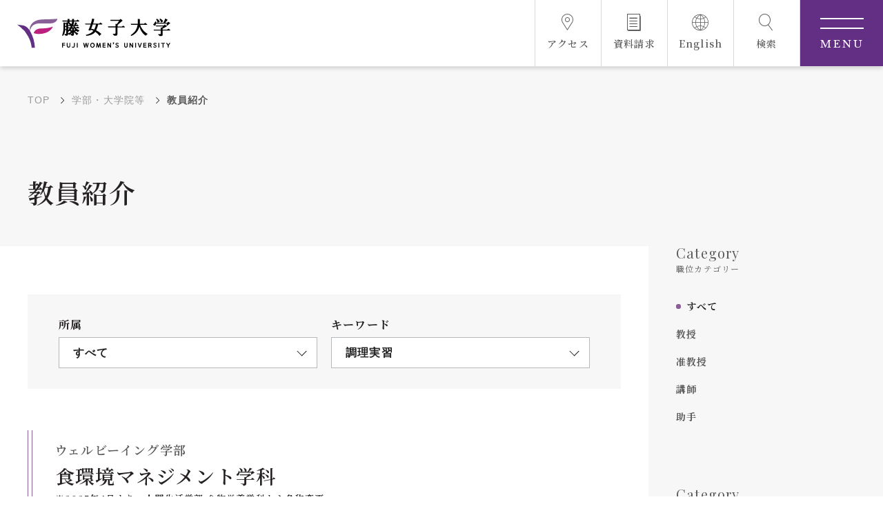

--- FILE ---
content_type: text/html; charset=UTF-8
request_url: https://www.fujijoshi.ac.jp/dept/faculty?keyword=20
body_size: 333965
content:
<!DOCTYPE html>
<html lang= "ja">
<head>
<!-- Google Tag Manager -->
<script>(function(w,d,s,l,i){w[l]=w[l]||[];w[l].push({'gtm.start':
new Date().getTime(),event:'gtm.js'});var f=d.getElementsByTagName(s)[0],
j=d.createElement(s),dl=l!='dataLayer'?'&l='+l:'';j.async=true;j.src=
'https://www.googletagmanager.com/gtm.js?id='+i+dl;f.parentNode.insertBefore(j,f);
})(window,document,'script','dataLayer','GTM-KMQQ57V');</script>
<!-- End Google Tag Manager -->

<!-- Google Tag Manager -->
<script>(function(w,d,s,l,i){w[l]=w[l]||[];w[l].push({'gtm.start':
new Date().getTime(),event:'gtm.js'});var f=d.getElementsByTagName(s)[0],
j=d.createElement(s),dl=l!='dataLayer'?'&l='+l:'';j.async=true;j.src=
'https://www.googletagmanager.com/gtm.js?id='+i+dl;f.parentNode.insertBefore(j,f);
})(window,document,'script','dataLayer','GTM-KQ3VQMRT');</script>
<!-- End Google Tag Manager --><meta charset="utf-8">
<meta http-equiv="X-UA-Compatible" content="IE=edge">
<meta name="viewport" content="width=device-width, initial-scale=1">
<meta name="format-detection" content="telephone=no">

<link rel="canonical" href="https://www.fujijoshi.ac.jp/dept/faculty">
<link rel="alternate" hreflang="ja" lang="ja" href="https://www.fujijoshi.ac.jp/dept/faculty">

<title>教員紹介 | 藤女子大学｜Fuji Women's University</title>
<meta name="description" content="藤女子大学・大学院の公式サイトです。カトリック精神を基盤とした教育を通じ、高い知性と豊かな人間性を備えた女性の育成を目指しています。">

<!-- ファビコン -->
<link rel="shortcut icon" href="https://www.fujijoshi.ac.jp/assets/main/img/favicon.ico">
<!-- og meta -->
<meta name="twitter:card" content="summary_large_image" />
<meta name="twitter:site" content="教員紹介 | 藤女子大学｜Fuji Women's University" />

<meta property="og:type" content="website" />
<meta property="og:title" content="教員紹介 | 藤女子大学｜Fuji Women's University" />
<meta property="og:url" content="https://www.fujijoshi.ac.jp/" />
<meta property="og:image" content="https://www.fujijoshi.ac.jp/assets/main/img/ogp.jpg" />
<meta property="og:description" content="藤女子大学・大学院の公式サイトです。カトリック精神を基盤とした教育を通じ、高い知性と豊かな人間性を備えた女性の育成を目指しています。" />
<meta property="og:locale" content="ja_JP" />
<meta property="og:site_name" content="藤女子大学｜Fuji Women's University" />
<!-- css -->
<link rel="stylesheet" href="https://www.fujijoshi.ac.jp/assets/main/css/reset.css">
<link rel="stylesheet" href="https://www.fujijoshi.ac.jp/assets/main/vendor/magnific-popup/magnific-popup.css">
<link rel="stylesheet" href="https://www.fujijoshi.ac.jp/assets/main/vendor/slick/slick.css">
<link rel="stylesheet" href="https://www.fujijoshi.ac.jp/assets/main/vendor/scroll-hint-master/scroll-hint.css">
<link rel="stylesheet" href="https://www.fujijoshi.ac.jp/assets/main/vendor/swiper/swiper-bundle.min.css">
<link rel="stylesheet" href="https://www.fujijoshi.ac.jp/assets/main/css/common.css?230810">
<link rel="stylesheet" href="https://www.fujijoshi.ac.jp/assets/main/css/article_parts.css?230810">
<link rel="stylesheet" href="https://www.fujijoshi.ac.jp/assets/main/css/underlayer.css?250818">

<script>console.log("loaded");</script>
<script src="https://ajax.googleapis.com/ajax/libs/jquery/3.6.1/jquery.min.js"></script>

</head>
<body>
<!-- Google Tag Manager (noscript) -->
<noscript><iframe src="https://www.googletagmanager.com/ns.html?id=GTM-KMQQ57V"
height="0" width="0" style="display:none;visibility:hidden"></iframe></noscript>
<!-- End Google Tag Manager (noscript) -->

<!-- Google Tag Manager (noscript) -->
<noscript><iframe src="https://www.googletagmanager.com/ns.html?id=GTM-KQ3VQMRT"
height="0" width="0" style="display:none;visibility:hidden"></iframe></noscript>
<!-- End Google Tag Manager (noscript) -->

<div id="wrap">

<div class="modal_search">
    <div class="modal_search_box">
        <div class="modal_search_box__inner">
            <div class="search_head">
                <div class="search_flex">
                    <div class="search_title">
                        キーワード検索
                    </div>
                    <form action="/search/" method="get" class="search_content">
                        <label for="" class="pc_search">
                            <input type="text" name="q" class="pc_search__input">
                            <button type="submit" class="pc_search__btn"><i class="i_search"></i>検索</button>
                        </label>
                    </form>
                </div>
            </div>
            <div class="search_bottom">
                <div class="search_flex">
                    <div class="search_title">
                        おすすめキーワード
                    </div>
                    <div class="search_content">
                        <ul class="pc_tags">
                            <li class="tag"><a href="https://www.fujijoshi.ac.jp/search/?q=入試">#入試</a></li>
                            <li class="tag"><a href="https://www.fujijoshi.ac.jp/search/?q=奨学金">#奨学金</a></li>
                            <li class="tag"><a href="https://www.fujijoshi.ac.jp/search/?q=公開講座">#公開講座</a></li>
                            <li class="tag"><a href="https://www.fujijoshi.ac.jp/search/?q=シラバス">#シラバス</a></li>
                            <li class="tag"><a href="https://www.fujijoshi.ac.jp/search/?q=学費">#学費</a></li>
                            <li class="tag"><a href="https://www.fujijoshi.ac.jp/search/?q=留学">#留学</a></li>
                            <li class="tag"><a href="https://www.fujijoshi.ac.jp/search/?q=寮">#寮</a></li>
                            <li class="tag"><a href="https://www.fujijoshi.ac.jp/search/?q=資料請求">#資料請求</a></li>
                            <li class="tag"><a href="https://www.fujijoshi.ac.jp/search/?q=オープンキャンパス">#オープンキャンパス</a></li>
                        </ul>
                    </div>
                </div>
            </div>
        </div>
    </div>
</div>
<div class="modal_menu">
    <div class="modal_menu_box">
        <div class="menu_sp">
            <div class="sp_menu_box">
                <ul class="sp_menu_icon_list">
                    <li class="i_access"><a href="https://www.fujijoshi.ac.jp/guide/access/"><i></i><span>アクセス</span></a></li>
                    <li class="i_document"><a href="https://www.fujijoshi.ac.jp/entry/req_univ/"><i></i><span>資料請求</span></a></li>
                    <li class="i_lang"><a href="https://www.fujijoshi.ac.jp/en" target="_blank"><i></i><span>English</span></a></li>
                </ul>
                <div class="sp_menu_search">
                    <p class="sp_menu_title">キーワードで検索</p>
                    <form action="/search/" method="get" class="search_content">
                        <label for="" class="sp_search">
                            <input type="text" name="q" class="sp_search__input">
                            <button type="submit" class="sp_search__btn"><i class="i_search"></i>検索</button>
                        </label>
                    </form>
                </div>
                <div class="sp_menu_tags">
                    <p class="sp_menu_title">おすすめキーワード</p>
                    <div class="sp_tags_wrap">
                        <ul class="sp_tags">
                            <li class="tag"><a href="https://www.fujijoshi.ac.jp/search/?q=入試">#入試</a></li>
                            <li class="tag"><a href="https://www.fujijoshi.ac.jp/search/?q=奨学金">#奨学金</a></li>
                            <li class="tag"><a href="https://www.fujijoshi.ac.jp/search/?q=公開講座">#公開講座</a></li>
                            <li class="tag"><a href="https://www.fujijoshi.ac.jp/search/?q=シラバス">#シラバス</a></li>
                            <li class="tag"><a href="https://www.fujijoshi.ac.jp/search/?q=学費">#学費</a></li>
                            <li class="tag"><a href="https://www.fujijoshi.ac.jp/search/?q=留学">#留学</a></li>
                            <li class="tag"><a href="https://www.fujijoshi.ac.jp/search/?q=寮">#寮</a></li>
                            <li class="tag"><a href="https://www.fujijoshi.ac.jp/search/?q=資料請求">#資料請求</a></li>
                            <li class="tag"><a href="https://www.fujijoshi.ac.jp/search/?q=オープンキャンパス">#オープンキャンパス</a></li>
                        </ul>
                    </div>
                </div>

                                <div class="sp_main_menu">
                                        <div class="sp_main_menu__item">
                        <div class="main_title">
                            <a href="/guide/">                            大学概要                            </a>                            <span class="toggle"></span>
                        </div>
                        <ul class="main_nav">
                                                        <li>
                                                                <a href="/guide/rinen/" >
                                建学の理念と教育目的                                </a>
                                                                                                    <ul class="child">
                                                                                <li>
                                                                                            <a href="/guide/rinen/faculty/" >
                                                    学部・学科の教育目的                                                </a>
                                                                                    </li>
                                                                                <li>
                                                                                            <a href="/guide/rinen/postgraduate/" >
                                                    大学院の教育目的                                                </a>
                                                                                    </li>
                                                                            </ul>
                                                            </li>
                                                        <li>
                                                                <a href="https://www.fujijoshi.ac.jp/guide/history/" >
                                沿革                                </a>
                                                                                                    <ul class="child">
                                                                                <li>
                                                                                            <a href="https://www.fujijoshi.ac.jp/guide/pr_activities/fuji_roots/" >
                                                    藤のルーツ                                                </a>
                                                                                    </li>
                                                                            </ul>
                                                            </li>
                                                        <li>
                                                                <a href="/guide/organization_chart/" >
                                組織図                                </a>
                                                                                            </li>
                                                        <li>
                                                                <a href="https://www.fujijoshi.ac.jp/guide/access/" >
                                アクセス・キャンパス概要                                </a>
                                                                                                    <ul class="child">
                                                                                <li>
                                                                                            <a href="https://www.fujijoshi.ac.jp/guide/access/school_bus/" >
                                                    花川キャンパス無料スクールバス                                                </a>
                                                                                    </li>
                                                                                <li>
                                                                                            <a href="/guide/access/panorama/" >
                                                    ３Dパノラマビュー                                                </a>
                                                                                    </li>
                                                                            </ul>
                                                            </li>
                                                        <li>
                                                                <a href="/guide/ccff/" >
                                未来共創ビジョン                                </a>
                                                                                            </li>
                                                        <li>
                                                                <a href="https://www.fujijoshi.ac.jp/guide/pr_activities/" >
                                広報活動                                </a>
                                                                                                    <ul class="child">
                                                                                <li>
                                                                                            <a href="/pr_topics/category/press_release/" >
                                                    プレスリリース                                                </a>
                                                                                    </li>
                                                                                <li>
                                                                                            <a href="/pr_topics/category/advertisement/" >
                                                    広告掲載                                                </a>
                                                                                    </li>
                                                                                <li>
                                                                                            <a href="/guide/pr_activities/application_coverage/" >
                                                    取材・撮影依頼                                                </a>
                                                                                    </li>
                                                                                <li>
                                                                                            <a href="/pr_topics/category/media/" >
                                                    メディア出演・掲載                                                </a>
                                                                                    </li>
                                                                                <li>
                                                                                            <a href="/guide/pr_activities/periodical/" >
                                                    刊行物                                                </a>
                                                                                    </li>
                                                                                <li>
                                                                                            <a href="https://www.fujijoshi.ac.jp/guide/pr_activities/introduction_movie/" >
                                                    大学紹介動画                                                </a>
                                                                                    </li>
                                                                                <li>
                                                                                            <a href="/guide/pr_activities/sns/" >
                                                    SNS                                                </a>
                                                                                    </li>
                                                                                <li>
                                                                                            <a href="/guide/pr_activities/emblem/" >
                                                    シンボルマーク・校章                                                </a>
                                                                                    </li>
                                                                            </ul>
                                                            </li>
                                                        <li>
                                                                <a href="https://www.fujijoshi.ac.jp/guide/donation/" >
                                大学へのご支援について                                </a>
                                                                                                    <ul class="child">
                                                                                <li>
                                                                                            <a href="/guide/donation/taxbreak/" >
                                                    税制上の優遇措置                                                </a>
                                                                                    </li>
                                                                                <li>
                                                                                            <a href="/guide/donation/inheritance/" >
                                                    相続財産によるご寄付                                                </a>
                                                                                    </li>
                                                                                <li>
                                                                                            <a href="/guide/donation/bequest/" >
                                                    遺贈寄付について                                                </a>
                                                                                    </li>
                                                                                <li>
                                                                                            <a href="https://www.fujijoshi.ac.jp/guide/donation/hometown_tax/" >
                                                    ふるさと納税を活用した支援制度                                                </a>
                                                                                    </li>
                                                                            </ul>
                                                            </li>
                                                        <li>
                                                                <a href="/guide/public-info/" >
                                情報公開                                </a>
                                                                                            </li>
                                                        <li>
                                                                <a href="/guide/jikotenken_hyoka/" >
                                自己点検・評価                                </a>
                                                                                            </li>
                                                        <li>
                                                                <a href="https://www.fujijoshi.ac.jp/guide/employment/" >
                                教職員採用情報                                </a>
                                                                                            </li>
                                                        <li>
                                                                <a href="https://www.fujijoshi.ac.jp/guide/schedule/" >
                                年間イベントスケジュール                                </a>
                                                                                            </li>
                                                    </ul>
                    </div>
                                        <div class="sp_main_menu__item">
                        <div class="main_title">
                            <a href="/dept/">                            学部・大学院等                            </a>                            <span class="toggle"></span>
                        </div>
                        <ul class="main_nav">
                                                        <li>
                                                                <a href="/dept/policy/" >
                                3つのポリシー                                </a>
                                                                                                    <ul class="child">
                                                                                <li>
                                                                                            <a href="/dept/policy/#paragraph_101_1676340566" >
                                                    ディプロマ・ポリシー                                                </a>
                                                                                    </li>
                                                                                <li>
                                                                                            <a href="/dept/policy/#paragraph_101_1676340678" >
                                                    カリキュラム・ポリシー                                                </a>
                                                                                    </li>
                                                                                <li>
                                                                                            <a href="/dept/policy/#paragraph_101_1676340723" >
                                                    アドミッション・ポリシー                                                </a>
                                                                                    </li>
                                                                            </ul>
                                                            </li>
                                                        <li>
                                                                <a href="https://www.fujijoshi.ac.jp/dept/literature/" >
                                文学部                                </a>
                                                                                                    <ul class="child">
                                                                                <li>
                                                                                            <a href="/dept/literature/english/" >
                                                    英語文化学科                                                </a>
                                                                                    </li>
                                                                                <li>
                                                                                            <a href="/dept/literature/jpn/" >
                                                    日本語・日本文学科                                                </a>
                                                                                    </li>
                                                                                <li>
                                                                                            <a href="/dept/literature/arts/" >
                                                    文化総合学科                                                </a>
                                                                                    </li>
                                                                                <li>
                                                                                            <a href="https://www.fujijoshi.ac.jp/dept/literature/ace_program/" >
                                                    藤ACEプログラム                                                </a>
                                                                                    </li>
                                                                                <li>
                                                                                            <a href="https://www.fujijoshi.ac.jp/dept/literature/student_interview/" >
                                                    在学生インタビュー                                                </a>
                                                                                    </li>
                                                                            </ul>
                                                            </li>
                                                        <li>
                                                                <a href="https://www.fujijoshi.ac.jp/dept/well-being/" >
                                ウェルビーイング学部                                </a>
                                                                                                    <ul class="child">
                                                                                <li>
                                                                                            <a href="https://www.fujijoshi.ac.jp/dept/well-being/regional/" >
                                                    地域創生学科                                                </a>
                                                                                    </li>
                                                                                <li>
                                                                                            <a href="https://www.fujijoshi.ac.jp/dept/well-being/food_env/" >
                                                    食環境マネジメント学科                                                </a>
                                                                                    </li>
                                                                                <li>
                                                                                            <a href="https://www.fujijoshi.ac.jp/dept/well-being/child_education/" >
                                                    子ども教育学科                                                </a>
                                                                                    </li>
                                                                                <li>
                                                                                            <a href="https://www.fujijoshi.ac.jp/dept/well-being/student_interview/" >
                                                    在学生インタビュー                                                </a>
                                                                                    </li>
                                                                            </ul>
                                                            </li>
                                                        <li>
                                                                <a href="https://www.fujijoshi.ac.jp/dept/program/" >
                                課程                                </a>
                                                                                                    <ul class="child">
                                                                                <li>
                                                                                            <a href="/dept/program/teacher/" >
                                                    教職課程                                                </a>
                                                                                    </li>
                                                                                <li>
                                                                                            <a href="/dept/program/clis/" >
                                                    図書館情報学課程                                                </a>
                                                                                    </li>
                                                                                <li>
                                                                                            <a href="/dept/program/japanese/" >
                                                    日本語教員養成課程                                                </a>
                                                                                    </li>
                                                                                <li>
                                                                                            <a href="https://www.fujijoshi.ac.jp/dept/program/student_interview/" >
                                                    受講者インタビュー                                                </a>
                                                                                    </li>
                                                                            </ul>
                                                            </li>
                                                        <li>
                                                                <a href="https://www.fujijoshi.ac.jp/dept/mds/" >
                                数理・データサイエンス・AI教育プログラム                                </a>
                                                                                            </li>
                                                        <li>
                                                                <a href="https://www.fujijoshi.ac.jp/dept/postgraduate/" >
                                ウェルビーイング学研究科（大学院）                                </a>
                                                                                                    <ul class="child">
                                                                                <li>
                                                                                            <a href="https://www.fujijoshi.ac.jp/dept/postgraduate/well-being/" >
                                                    ウェルビーイング学専攻                                                </a>
                                                                                    </li>
                                                                                <li>
                                                                                            <a href="https://www.fujijoshi.ac.jp/dept/postgraduate/food_env/" >
                                                    食環境マネジメント専攻                                                </a>
                                                                                    </li>
                                                                                <li>
                                                                                            <a href="https://www.fujijoshi.ac.jp/entry/postgraduate/" >
                                                    大学院入試情報                                                </a>
                                                                                    </li>
                                                                                <li>
                                                                                            <a href="https://www.fujijoshi.ac.jp/dept/postgraduate/support/" >
                                                    経済的支援                                                </a>
                                                                                    </li>
                                                                                <li>
                                                                                            <a href="/dept/postgraduate/event/" >
                                                    イベント案内                                                </a>
                                                                                    </li>
                                                                                <li>
                                                                                            <a href="https://www.fujijoshi.ac.jp/dept/postgraduate/student_interview/" >
                                                    在学生インタビュー                                                </a>
                                                                                    </li>
                                                                            </ul>
                                                            </li>
                                                        <li>
                                                                <a href="/dept/faculty/" >
                                教員紹介                                </a>
                                                                                            </li>
                                                    </ul>
                    </div>
                                        <div class="sp_main_menu__item">
                        <div class="main_title">
                            <a href="/entry/">                            入試情報                            </a>                            <span class="toggle"></span>
                        </div>
                        <ul class="main_nav">
                                                        <li>
                                                                <a href="https://www.fujijoshi.ac.jp/entry/about/" >
                                学部入試概要                                </a>
                                                                                                    <ul class="child">
                                                                                <li>
                                                                                            <a href="/entry/about/comprehensive_screening_exam/" >
                                                    総合型選抜入学試験                                                </a>
                                                                                    </li>
                                                                                <li>
                                                                                            <a href="/entry/about/refer_sister/" >
                                                    姉妹校推薦入学試験                                                </a>
                                                                                    </li>
                                                                                <li>
                                                                                            <a href="/entry/about/refer_catholic/" >
                                                    カトリック校・女子校推薦入学試験                                                </a>
                                                                                    </li>
                                                                                <li>
                                                                                            <a href="/entry/about/refer_designated/" >
                                                    指定校推薦入学試験                                                </a>
                                                                                    </li>
                                                                                <li>
                                                                                            <a href="/entry/about/refer_public/" >
                                                    公募推薦入学試験                                                </a>
                                                                                    </li>
                                                                                <li>
                                                                                            <a href="https://www.fujijoshi.ac.jp/entry/about/standard_a/" >
                                                    一般選抜入学試験（A日程）                                                </a>
                                                                                    </li>
                                                                                <li>
                                                                                            <a href="/entry/about/center/" >
                                                    大学入学共通テスト利用入学試験                                                </a>
                                                                                    </li>
                                                                                <li>
                                                                                            <a href="https://www.fujijoshi.ac.jp/entry/about/transfer/" >
                                                    編入学試験                                                </a>
                                                                                    </li>
                                                                            </ul>
                                                            </li>
                                                        <li>
                                                                <a href="https://www.fujijoshi.ac.jp/entry/event/" >
                                イベント情報                                </a>
                                                                                                    <ul class="child">
                                                                                <li>
                                                                                            <a href="/entry/event/opc/" >
                                                    オープンキャンパス                                                </a>
                                                                                    </li>
                                                                                <li>
                                                                                            <a href="/entry/event/description_at_campusfest/" >
                                                    進学説明会                                                </a>
                                                                                    </li>
                                                                                <li>
                                                                                            <a href="/entry/event/dept_live/" >
                                                    文学部授業ライブ                                                </a>
                                                                                    </li>
                                                                                <li>
                                                                                            <a href="/entry/event/consul/" >
                                                    進学相談会                                                </a>
                                                                                    </li>
                                                                                <li>
                                                                                            <a href="/entry/event/university_tour/" >
                                                    大学見学                                                </a>
                                                                                    </li>
                                                                                <li>
                                                                                            <a href="/entry/event/lecture/" >
                                                    出張講義                                                </a>
                                                                                    </li>
                                                                                <li>
                                                                                            <a href="https://www.fujijoshi.ac.jp/entry/event/night_opc/" >
                                                    トワイライトオープンキャンパス                                                </a>
                                                                                    </li>
                                                                            </ul>
                                                            </li>
                                                        <li>
                                                                <a href="https://www.fujijoshi.ac.jp/entry/brochure2026" >
                                2026大学案内                                </a>
                                                                                            </li>
                                                        <li>
                                                                <a href="https://www.fujijoshi.ac.jp/entry/student_interview/" >
                                f-voice 在学生インタビュー                                </a>
                                                                                            </li>
                                                        <li>
                                                                <a href="/entry/qa/" >
                                Q&amp;A                                </a>
                                                                                                    <ul class="child">
                                                                                <li>
                                                                                            <a href="/entry/qa/01" >
                                                    入試区分                                                </a>
                                                                                    </li>
                                                                                <li>
                                                                                            <a href="/entry/qa/02" >
                                                    出願・試験当日                                                </a>
                                                                                    </li>
                                                                                <li>
                                                                                            <a href="/entry/qa/03" >
                                                    イベント                                                </a>
                                                                                    </li>
                                                                                <li>
                                                                                            <a href="/entry/qa/04" >
                                                    学生生活                                                </a>
                                                                                    </li>
                                                                                <li>
                                                                                            <a href="/entry/qa/05" >
                                                    留学                                                </a>
                                                                                    </li>
                                                                                <li>
                                                                                            <a href="/entry/qa/06" >
                                                    キャリア支援                                                </a>
                                                                                    </li>
                                                                            </ul>
                                                            </li>
                                                        <li>
                                                                <a href="https://www.fujijoshi.ac.jp/dept/policy/#paragraph_101_1676340723" >
                                アドミッション・ポリシー                                </a>
                                                                                                    <ul class="child">
                                                                                <li>
                                                                                            <a href="https://www.fujijoshi.ac.jp/dept/policy/literature_admission/" >
                                                    文学部のアドミッション・ポリシー                                                </a>
                                                                                    </li>
                                                                                <li>
                                                                                            <a href="https://www.fujijoshi.ac.jp/dept/policy/well-being_admission/" >
                                                    ウェルビーイング学部のアドミッション・ポリシー                                                </a>
                                                                                    </li>
                                                                                <li>
                                                                                            <a href="https://www.fujijoshi.ac.jp/dept/policy/humanlife_admission/" >
                                                    人間生活学部のアドミッション・ポリシー                                                </a>
                                                                                    </li>
                                                                                <li>
                                                                                            <a href="https://www.fujijoshi.ac.jp/dept/policy/postgraduate_admission/" >
                                                    大学院のアドミッション・ポリシー                                                </a>
                                                                                    </li>
                                                                            </ul>
                                                            </li>
                                                        <li>
                                                                <a href="/entry/changes/" >
                                入学者選抜における変更点                                </a>
                                                                                            </li>
                                                        <li>
                                                                <a href="/entry/schedule/" >
                                試験日程                                </a>
                                                                                            </li>
                                                        <li>
                                                                <a href="/entry/person/" >
                                募集人員                                </a>
                                                                                            </li>
                                                        <li>
                                                                <a href="https://www.fujijoshi.ac.jp/entry/web_app/" >
                                WEB出願                                </a>
                                                                                                    <ul class="child">
                                                                                <li>
                                                                                            <a href="https://www.fujijoshi.ac.jp/entry/web_app/#paragraph_101_1675068439" >
                                                    WEB出願ガイド                                                </a>
                                                                                    </li>
                                                                                <li>
                                                                                            <a href="https://home.postanet.jp/PortalPublic/Identity/Account/Login/?gkcd=012006" target="_blank">
                                                    Post@net                                                </a>
                                                                                    </li>
                                                                            </ul>
                                                            </li>
                                                        <li>
                                                                <a href="https://www.fujijoshi.ac.jp/entry/old/" >
                                出願状況・入試結果                                </a>
                                                                                                    <ul class="child">
                                                                                <li>
                                                                                            <a href="https://www.fujijoshi.ac.jp/entry/old/old_2025/" >
                                                    2025年度入試結果                                                </a>
                                                                                    </li>
                                                                                <li>
                                                                                            <a href="/guide/public-info/edu-4-1/" >
                                                    入学者数および入学者推移                                                </a>
                                                                                    </li>
                                                                                <li>
                                                                                            <a href="/guide/public-info/edu-4-2/" >
                                                    出身地別入学者数                                                </a>
                                                                                    </li>
                                                                            </ul>
                                                            </li>
                                                        <li>
                                                                <a href="/entry/blog/" >
                                入試課ブログ                                </a>
                                                                                            </li>
                                                        <li>
                                                                <a href="/entry/preadmission/" >
                                入学前教育                                </a>
                                                                                            </li>
                                                        <li>
                                                                <a href="/entry/postgraduate/" >
                                大学院入試                                </a>
                                                                                                    <ul class="child">
                                                                                <li>
                                                                                            <a href="/entry/postgraduate/about_postgraduate/" >
                                                    募集要項                                                </a>
                                                                                    </li>
                                                                                <li>
                                                                                            <a href="/entry/postgraduate/documents/" >
                                                    出願書類                                                </a>
                                                                                    </li>
                                                                            </ul>
                                                            </li>
                                                        <li>
                                                                <a href="/entry/req_univ/" >
                                資料請求                                </a>
                                                                                            </li>
                                                    </ul>
                    </div>
                                        <div class="sp_main_menu__item">
                        <div class="main_title">
                            <a href="/support/">                            教育・学生支援                            </a>                            <span class="toggle"></span>
                        </div>
                        <ul class="main_nav">
                                                        <li>
                                                                <a href="/support/license/" >
                                取得可能な資格・免許                                </a>
                                                                                            </li>
                                                        <li>
                                                                <a href="/support/syllabus/" >
                                シラバス                                </a>
                                                                                            </li>
                                                        <li>
                                                                <a href="/support/feature/" >
                                全学共通教養科目                                </a>
                                                                                            </li>
                                                        <li>
                                                                <a href="https://www.fujijoshi.ac.jp/support/portal/" >
                                ポータルサイト                                </a>
                                                                                                    <ul class="child">
                                                                                <li>
                                                                                            <a href="https://portal.fujijoshi.ac.jp/campusweb/top.do" target="_blank">
                                                    F-Station（フルブラウザ版）                                                </a>
                                                                                    </li>
                                                                                <li>
                                                                                            <a href="https://portal.fujijoshi.ac.jp/campusweb/sptop.do" target="_blank">
                                                    F-Station（スマホ版）                                                </a>
                                                                                    </li>
                                                                            </ul>
                                                            </li>
                                                        <li>
                                                                <a href="/support/study_abroad_japan/" >
                                上智大学への国内留学                                </a>
                                                                                            </li>
                                                        <li>
                                                                <a href="/support/calendar/" >
                                学年暦                                </a>
                                                                                            </li>
                                                        <li>
                                                                <a href="/support/club/" >
                                クラブ活動                                </a>
                                                                                                    <ul class="child">
                                                                                <li>
                                                                                            <a href="/support/club/record/" >
                                                    大会入賞の記録                                                </a>
                                                                                    </li>
                                                                            </ul>
                                                            </li>
                                                        <li>
                                                                <a href="/support/attention/" >
                                学生生活上の留意事項                                </a>
                                                                                            </li>
                                                        <li>
                                                                <a href="/support/fee/" >
                                学費                                </a>
                                                                                                    <ul class="child">
                                                                                <li>
                                                                                            <a href="/support/fee/2019_receipt/" >
                                                    2019年度以降入学生                                                </a>
                                                                                    </li>
                                                                                <li>
                                                                                            <a href="/support/fee/2018_receipt/" >
                                                    2018年度以前入学生                                                </a>
                                                                                    </li>
                                                                                <li>
                                                                                            <a href="/support/fee/2023_experiment_cost/" >
                                                    2023年度実習費等                                                </a>
                                                                                    </li>
                                                                                <li>
                                                                                            <a href="/support/fee/receipt_postgrad/" >
                                                    大学院                                                </a>
                                                                                    </li>
                                                                            </ul>
                                                            </li>
                                                        <li>
                                                                <a href="/support/bursary/" >
                                奨学金制度                                </a>
                                                                                            </li>
                                                        <li>
                                                                <a href="https://www.fujijoshi.ac.jp/support/study_support/" >
                                高等教育の修学支援新制度                                </a>
                                                                                            </li>
                                                        <li>
                                                                <a href="/support/healthcenter/" >
                                保健センター                                </a>
                                                                                            </li>
                                                        <li>
                                                                <a href="/support/counseling/" >
                                学生相談室                                </a>
                                                                                                    <ul class="child">
                                                                                <li>
                                                                                            <a href="/support/counseling/news_letter/" >
                                                    学生相談室だより                                                </a>
                                                                                    </li>
                                                                            </ul>
                                                            </li>
                                                        <li>
                                                                <a href="https://www.fujijoshi.ac.jp/support/f-lat/" >
                                障がいのある学生への支援                                </a>
                                                                                            </li>
                                                        <li>
                                                                <a href="/support/hara_guide/" >
                                ハラスメントガイドライン                                </a>
                                                                                                    <ul class="child">
                                                                                <li>
                                                                                            <a href="/support/hara_guide/1661/" >
                                                    ハラスメント相談室相談員                                                </a>
                                                                                    </li>
                                                                            </ul>
                                                            </li>
                                                        <li>
                                                                <a href="/support/student_handbook/" >
                                学生生活ハンドブック                                </a>
                                                                                            </li>
                                                        <li>
                                                                <a href="/support/questionnaire/" >
                                授業改善のためのアンケート                                </a>
                                                                                            </li>
                                                        <li>
                                                                <a href="/support/survey/" >
                                学習状況に関する調査                                </a>
                                                                                            </li>
                                                    </ul>
                    </div>
                                        <div class="sp_main_menu__item">
                        <div class="main_title">
                            <a href="/career/">                            就職・キャリア支援                            </a>                            <span class="toggle"></span>
                        </div>
                        <ul class="main_nav">
                                                        <li>
                                                                <a href="/career/" >
                                概要・特色                                </a>
                                                                                            </li>
                                                        <li>
                                                                <a href="https://www.fujijoshi.ac.jp/career/affair/" >
                                就職実績                                </a>
                                                                                                    <ul class="child">
                                                                                <li>
                                                                                            <a href="https://www.fujijoshi.ac.jp/career/affair/a_2022/" >
                                                    2022年度                                                </a>
                                                                                    </li>
                                                                                <li>
                                                                                            <a href="https://www.fujijoshi.ac.jp/career/affair/a_2021/" >
                                                    2021年度                                                </a>
                                                                                    </li>
                                                                            </ul>
                                                            </li>
                                                        <li>
                                                                <a href="https://st.uc.career-tasu.jp/login/?id=c91abf68b35c66c18b49a9c60b67c574" target="_blank">
                                F-NAVI                                </a>
                                                                                            </li>
                                                        <li>
                                                                <a href="/career/list/" >
                                キャリア支援イベント                                </a>
                                                                                            </li>
                                                        <li>
                                                                <a href="https://www.fujijoshi.ac.jp/career/student_interview/" >
                                内定者インタビュー                                </a>
                                                                                            </li>
                                                        <li>
                                                                <a href="/career/recruit/" >
                                人事・採用ご担当者様へ                                </a>
                                                                                            </li>
                                                    </ul>
                    </div>
                                        <div class="sp_main_menu__item">
                        <div class="main_title">
                            <a href="/abroad/">                            留学・国際交流                            </a>                            <span class="toggle"></span>
                        </div>
                        <ul class="main_nav">
                                                        <li>
                                                                <a href="/abroad/partner/" >
                                海外留学協定校一覧                                </a>
                                                                                            </li>
                                                        <li>
                                                                <a href="/abroad/abroad/" >
                                海外協定校派遣留学                                </a>
                                                                                                    <ul class="child">
                                                                                <li>
                                                                                            <a href="/abroad/abroad/section1/" >
                                                    募集・選考について                                                </a>
                                                                                    </li>
                                                                                <li>
                                                                                            <a href="/abroad/abroad/section2/" >
                                                    留学費用・奨学金                                                </a>
                                                                                    </li>
                                                                                <li>
                                                                                            <a href="/abroad/abroad/section3/" >
                                                    海外協定校派遣留学の流れ                                                </a>
                                                                                    </li>
                                                                                <li>
                                                                                            <a href="/abroad/abroad/section4/" >
                                                    留学経験者の声                                                </a>
                                                                                    </li>
                                                                            </ul>
                                                            </li>
                                                        <li>
                                                                <a href="/abroad/half_year/" >
                                海外協定校半期留学                                </a>
                                                                                                    <ul class="child">
                                                                                <li>
                                                                                            <a href="/abroad/half_year/section1/" >
                                                    募集・選考について                                                </a>
                                                                                    </li>
                                                                                <li>
                                                                                            <a href="/abroad/half_year/section2/" >
                                                    留学費用・奨学金                                                </a>
                                                                                    </li>
                                                                                <li>
                                                                                            <a href="/abroad/half_year/section3/" >
                                                    海外協定校半期留学の流れ                                                </a>
                                                                                    </li>
                                                                                <li>
                                                                                            <a href="/abroad/half_year/section4/" >
                                                    留学経験者の声                                                </a>
                                                                                    </li>
                                                                            </ul>
                                                            </li>
                                                        <li>
                                                                <a href="/abroad/shortprogram/" >
                                短期プログラム                                </a>
                                                                                                    <ul class="child">
                                                                                <li>
                                                                                            <a href="/abroad/shortprogram/voice/" >
                                                    留学経験談                                                </a>
                                                                                    </li>
                                                                            </ul>
                                                            </li>
                                                        <li>
                                                                <a href="/abroad/prepare/" >
                                留学に向けた準備                                </a>
                                                                                                    <ul class="child">
                                                                                <li>
                                                                                            <a href="/abroad/prepare/section1/" >
                                                    留学前チェック表                                                </a>
                                                                                    </li>
                                                                                <li>
                                                                                            <a href="/abroad/prepare/section2/" >
                                                    留学にかかわる各種英語試験                                                </a>
                                                                                    </li>
                                                                            </ul>
                                                            </li>
                                                        <li>
                                                                <a href="/abroad/faq/" >
                                留学FAQ                                </a>
                                                                                            </li>
                                                        <li>
                                                                <a href="/abroad/international/" >
                                キャンパス内の国際交流                                </a>
                                                                                                    <ul class="child">
                                                                                <li>
                                                                                            <a href="/abroad/international/section1/" >
                                                    協定校留学生の受入                                                </a>
                                                                                    </li>
                                                                                <li>
                                                                                            <a href="/abroad/international/section2/" >
                                                    学生ボランティア登録・チューター                                                </a>
                                                                                    </li>
                                                                                <li>
                                                                                            <a href="/abroad/international/section3/" >
                                                    ホストファミリー登録                                                </a>
                                                                                    </li>
                                                                            </ul>
                                                            </li>
                                                        <li>
                                                                <a href="https://www.fujijoshi.ac.jp/abroad/summer_school/" >
                                日本語サマースクール                                </a>
                                                                                            </li>
                                                        <li>
                                                                <a href="/abroad/link/" >
                                留学関連リンク                                </a>
                                                                                            </li>
                                                        <li>
                                                                <a href="/abroad/center/" >
                                グローバル教育センター                                </a>
                                                                                                    <ul class="child">
                                                                                <li>
                                                                                            <a href="/abroad/center/section1/" >
                                                    グローバル教育センターについて                                                </a>
                                                                                    </li>
                                                                                <li>
                                                                                            <a href="/abroad/center/section2/" >
                                                    年間スケジュール                                                </a>
                                                                                    </li>
                                                                                <li>
                                                                                            <a href="/abroad/center/section3/" >
                                                    貸出図書                                                </a>
                                                                                    </li>
                                                                            </ul>
                                                            </li>
                                                        <li>
                                                                <a href="/abroad/crisis_management_oversea/" >
                                海外での危機管理                                </a>
                                                                                                    <ul class="child">
                                                                                <li>
                                                                                            <a href="/abroad/crisis_management_oversea/section1/" >
                                                    海外での危機管理とは？                                                </a>
                                                                                    </li>
                                                                            </ul>
                                                            </li>
                                                        <li>
                                                                <a href="/abroad/handbook/" >
                                留学ハンドブック                                </a>
                                                                                            </li>
                                                    </ul>
                    </div>
                                        <div class="sp_main_menu__item">
                        <div class="main_title">
                            <a href="/research/">                            研究・社会連携                            </a>                            <span class="toggle"></span>
                        </div>
                        <ul class="main_nav">
                                                        <li>
                                                                <a href="/research/" >
                                研究・社会連携                                </a>
                                                                                                    <ul class="child">
                                                                                <li>
                                                                                            <a href="/research/region_company/" >
                                                    地域・企業との活動                                                </a>
                                                                                    </li>
                                                                                <li>
                                                                                            <a href="https://www.fujijoshi.ac.jp/research/orf/" >
                                                    藤ORF（Open Research Forum）                                                </a>
                                                                                    </li>
                                                                            </ul>
                                                            </li>
                                                        <li>
                                                                <a href="https://www.fujijoshi.ac.jp/research/forum/" >
                                藤女子大学未来共創フォーラム                                </a>
                                                                                            </li>
                                                        <li>
                                                                <a href="https://www.fujijoshi.ac.jp/research/machikado/" >
                                藤女子大学まちかどCONNECT                                </a>
                                                                                            </li>
                                                        <li>
                                                                <a href="https://www.fujijoshi.ac.jp/research/extension/" >
                                公開講座・講演等                                </a>
                                                                                                    <ul class="child">
                                                                                <li>
                                                                                            <a href="https://www.fujijoshi.ac.jp/research/extension/catholic_center_lecture/" >
                                                    カトリックセンター 公開講演会                                                </a>
                                                                                    </li>
                                                                                <li>
                                                                                            <a href="https://www.fujijoshi.ac.jp/research/extension/fcs_lecture/" >
                                                    キリスト教文化研究所 公開講座・講演会・研究会                                                </a>
                                                                                    </li>
                                                                                <li>
                                                                                            <a href="https://www.fujijoshi.ac.jp/research/extension/qol_lecture/" >
                                                    QOL研究所 公開講演会・公開講座・研究会                                                </a>
                                                                                    </li>
                                                                            </ul>
                                                            </li>
                                                        <li>
                                                                <a href="/research/catholic_center/" >
                                カトリックセンター                                </a>
                                                                                                    <ul class="child">
                                                                                <li>
                                                                                            <a href="/research/catholic_center/pilgrim/" >
                                                    学内巡礼の旅                                                </a>
                                                                                    </li>
                                                                                <li>
                                                                                            <a href="/research/catholic_center/trivia/" >
                                                    キリスト教豆知識                                                </a>
                                                                                    </li>
                                                                                <li>
                                                                                            <a href="/research/catholic_center/news_letter/" >
                                                    ニュースレター「ぶどうの木」                                                </a>
                                                                                    </li>
                                                                            </ul>
                                                            </li>
                                                        <li>
                                                                <a href="/research/fcs/" >
                                キリスト教文化研究所                                </a>
                                                                                                    <ul class="child">
                                                                                <li>
                                                                                            <a href="/research/fcs/bulletin/" >
                                                    研究所の紀要                                                </a>
                                                                                    </li>
                                                                                <li>
                                                                                            <a href="/research/fcs/staff/" >
                                                    スタッフ紹介                                                </a>
                                                                                    </li>
                                                                                <li>
                                                                                            <a href="/research/fcs/link/" >
                                                    カトリック大学連盟加盟校                                                </a>
                                                                                    </li>
                                                                            </ul>
                                                            </li>
                                                        <li>
                                                                <a href="/research/qol/" >
                                QOL研究所                                </a>
                                                                                                    <ul class="child">
                                                                                <li>
                                                                                            <a href="/research/qol/activity/" >
                                                    研究活動                                                </a>
                                                                                    </li>
                                                                                <li>
                                                                                            <a href="/research/qol/annals/" >
                                                    研究所の紀要                                                </a>
                                                                                    </li>
                                                                            </ul>
                                                            </li>
                                                    </ul>
                    </div>
                                        <div class="sp_main_menu__item">
                        <div class="main_title">
                            <div>                            大学関連サイト                            </div>                            <span class="toggle"></span>
                        </div>
                        <ul class="main_nav">
                                                        <li>
                                                                <a href="/library/" >
                                藤女子大学 図書館サイト                                </a>
                                                                                            </li>
                                                        <li>
                                                                <a href="/fujinomi/" >
                                藤女子大学 同窓会 藤の実会                                </a>
                                                                                            </li>
                                                        <li>
                                                                <a href="/hojin/" >
                                学校法人藤天使学園                                </a>
                                                                                            </li>
                                                    </ul>
                    </div>
                                    </div><!-- /.sp_main_menu -->
                <div class="sp_etc_area">
                                        <ul class="sp_etc_nav">
                                                <li>
                            <a href="/admission/" >受験生の方へ</a>
                        </li>
                                                <li>
                            <a href="/teacher/" >高校教員の方へ</a>
                        </li>
                                                <li>
                            <a href="/students/" >在学生の方へ</a>
                        </li>
                                                <li>
                            <a href="/graduate/" >卒業生の方へ</a>
                        </li>
                                                <li>
                            <a href="/parents/" >保護者の方へ</a>
                        </li>
                                                <li>
                            <a href="/company/" >企業の方へ</a>
                        </li>
                                                <li>
                            <a href="/general/" >一般・地域の方へ</a>
                        </li>
                                            </ul>
                </div>
            </div>
        </div>
        <div class="menu_pc">
            <div class="modal_menu_box__inner">
                <div class="menu_main">
                                        <div class="menu_main_box active" data-box="no01">
                        <div class="menu_main_box_scroll">
                            <ul class="main_nav">
                                                                <li>
                                                                            <a href="/guide/rinen/" >
                                            建学の理念と教育目的                                        </a>
                                                                                                            <ul class="child">
                                                                                    <li>
                                                                                                    <a href="/guide/rinen/faculty/" >
                                                        学部・学科の教育目的                                                    </a>
                                                                                            </li>
                                                                                    <li>
                                                                                                    <a href="/guide/rinen/postgraduate/" >
                                                        大学院の教育目的                                                    </a>
                                                                                            </li>
                                                                            </ul>
                                                                    </li>
                                                                <li>
                                                                            <a href="https://www.fujijoshi.ac.jp/guide/history/" >
                                            沿革                                        </a>
                                                                                                            <ul class="child">
                                                                                    <li>
                                                                                                    <a href="https://www.fujijoshi.ac.jp/guide/pr_activities/fuji_roots/" >
                                                        藤のルーツ                                                    </a>
                                                                                            </li>
                                                                            </ul>
                                                                    </li>
                                                                <li>
                                                                            <a href="/guide/organization_chart/" >
                                            組織図                                        </a>
                                                                                                        </li>
                                                                <li>
                                                                            <a href="https://www.fujijoshi.ac.jp/guide/access/" >
                                            アクセス・キャンパス概要                                        </a>
                                                                                                            <ul class="child">
                                                                                    <li>
                                                                                                    <a href="https://www.fujijoshi.ac.jp/guide/access/school_bus/" >
                                                        花川キャンパス無料スクールバス                                                    </a>
                                                                                            </li>
                                                                                    <li>
                                                                                                    <a href="/guide/access/panorama/" >
                                                        ３Dパノラマビュー                                                    </a>
                                                                                            </li>
                                                                            </ul>
                                                                    </li>
                                                                <li>
                                                                            <a href="/guide/ccff/" >
                                            未来共創ビジョン                                        </a>
                                                                                                        </li>
                                                                <li>
                                                                            <a href="https://www.fujijoshi.ac.jp/guide/pr_activities/" >
                                            広報活動                                        </a>
                                                                                                            <ul class="child">
                                                                                    <li>
                                                                                                    <a href="/pr_topics/category/press_release/" >
                                                        プレスリリース                                                    </a>
                                                                                            </li>
                                                                                    <li>
                                                                                                    <a href="/pr_topics/category/advertisement/" >
                                                        広告掲載                                                    </a>
                                                                                            </li>
                                                                                    <li>
                                                                                                    <a href="/guide/pr_activities/application_coverage/" >
                                                        取材・撮影依頼                                                    </a>
                                                                                            </li>
                                                                                    <li>
                                                                                                    <a href="/pr_topics/category/media/" >
                                                        メディア出演・掲載                                                    </a>
                                                                                            </li>
                                                                                    <li>
                                                                                                    <a href="/guide/pr_activities/periodical/" >
                                                        刊行物                                                    </a>
                                                                                            </li>
                                                                                    <li>
                                                                                                    <a href="https://www.fujijoshi.ac.jp/guide/pr_activities/introduction_movie/" >
                                                        大学紹介動画                                                    </a>
                                                                                            </li>
                                                                                    <li>
                                                                                                    <a href="/guide/pr_activities/sns/" >
                                                        SNS                                                    </a>
                                                                                            </li>
                                                                                    <li>
                                                                                                    <a href="/guide/pr_activities/emblem/" >
                                                        シンボルマーク・校章                                                    </a>
                                                                                            </li>
                                                                            </ul>
                                                                    </li>
                                                                <li>
                                                                            <a href="https://www.fujijoshi.ac.jp/guide/donation/" >
                                            大学へのご支援について                                        </a>
                                                                                                            <ul class="child">
                                                                                    <li>
                                                                                                    <a href="/guide/donation/taxbreak/" >
                                                        税制上の優遇措置                                                    </a>
                                                                                            </li>
                                                                                    <li>
                                                                                                    <a href="/guide/donation/inheritance/" >
                                                        相続財産によるご寄付                                                    </a>
                                                                                            </li>
                                                                                    <li>
                                                                                                    <a href="/guide/donation/bequest/" >
                                                        遺贈寄付について                                                    </a>
                                                                                            </li>
                                                                                    <li>
                                                                                                    <a href="https://www.fujijoshi.ac.jp/guide/donation/hometown_tax/" >
                                                        ふるさと納税を活用した支援制度                                                    </a>
                                                                                            </li>
                                                                            </ul>
                                                                    </li>
                                                                <li>
                                                                            <a href="/guide/public-info/" >
                                            情報公開                                        </a>
                                                                                                        </li>
                                                                <li>
                                                                            <a href="/guide/jikotenken_hyoka/" >
                                            自己点検・評価                                        </a>
                                                                                                        </li>
                                                                <li>
                                                                            <a href="https://www.fujijoshi.ac.jp/guide/employment/" >
                                            教職員採用情報                                        </a>
                                                                                                        </li>
                                                                <li>
                                                                            <a href="https://www.fujijoshi.ac.jp/guide/schedule/" >
                                            年間イベントスケジュール                                        </a>
                                                                                                        </li>
                                                            </ul>
                        </div>
                    </div>
                                        <div class="menu_main_box" data-box="no02">
                        <div class="menu_main_box_scroll">
                            <ul class="main_nav">
                                                                <li>
                                                                            <a href="/dept/policy/" >
                                            3つのポリシー                                        </a>
                                                                                                            <ul class="child">
                                                                                    <li>
                                                                                                    <a href="/dept/policy/#paragraph_101_1676340566" >
                                                        ディプロマ・ポリシー                                                    </a>
                                                                                            </li>
                                                                                    <li>
                                                                                                    <a href="/dept/policy/#paragraph_101_1676340678" >
                                                        カリキュラム・ポリシー                                                    </a>
                                                                                            </li>
                                                                                    <li>
                                                                                                    <a href="/dept/policy/#paragraph_101_1676340723" >
                                                        アドミッション・ポリシー                                                    </a>
                                                                                            </li>
                                                                            </ul>
                                                                    </li>
                                                                <li>
                                                                            <a href="https://www.fujijoshi.ac.jp/dept/literature/" >
                                            文学部                                        </a>
                                                                                                            <ul class="child">
                                                                                    <li>
                                                                                                    <a href="/dept/literature/english/" >
                                                        英語文化学科                                                    </a>
                                                                                            </li>
                                                                                    <li>
                                                                                                    <a href="/dept/literature/jpn/" >
                                                        日本語・日本文学科                                                    </a>
                                                                                            </li>
                                                                                    <li>
                                                                                                    <a href="/dept/literature/arts/" >
                                                        文化総合学科                                                    </a>
                                                                                            </li>
                                                                                    <li>
                                                                                                    <a href="https://www.fujijoshi.ac.jp/dept/literature/ace_program/" >
                                                        藤ACEプログラム                                                    </a>
                                                                                            </li>
                                                                                    <li>
                                                                                                    <a href="https://www.fujijoshi.ac.jp/dept/literature/student_interview/" >
                                                        在学生インタビュー                                                    </a>
                                                                                            </li>
                                                                            </ul>
                                                                    </li>
                                                                <li>
                                                                            <a href="https://www.fujijoshi.ac.jp/dept/well-being/" >
                                            ウェルビーイング学部                                        </a>
                                                                                                            <ul class="child">
                                                                                    <li>
                                                                                                    <a href="https://www.fujijoshi.ac.jp/dept/well-being/regional/" >
                                                        地域創生学科                                                    </a>
                                                                                            </li>
                                                                                    <li>
                                                                                                    <a href="https://www.fujijoshi.ac.jp/dept/well-being/food_env/" >
                                                        食環境マネジメント学科                                                    </a>
                                                                                            </li>
                                                                                    <li>
                                                                                                    <a href="https://www.fujijoshi.ac.jp/dept/well-being/child_education/" >
                                                        子ども教育学科                                                    </a>
                                                                                            </li>
                                                                                    <li>
                                                                                                    <a href="https://www.fujijoshi.ac.jp/dept/well-being/student_interview/" >
                                                        在学生インタビュー                                                    </a>
                                                                                            </li>
                                                                            </ul>
                                                                    </li>
                                                                <li>
                                                                            <a href="https://www.fujijoshi.ac.jp/dept/program/" >
                                            課程                                        </a>
                                                                                                            <ul class="child">
                                                                                    <li>
                                                                                                    <a href="/dept/program/teacher/" >
                                                        教職課程                                                    </a>
                                                                                            </li>
                                                                                    <li>
                                                                                                    <a href="/dept/program/clis/" >
                                                        図書館情報学課程                                                    </a>
                                                                                            </li>
                                                                                    <li>
                                                                                                    <a href="/dept/program/japanese/" >
                                                        日本語教員養成課程                                                    </a>
                                                                                            </li>
                                                                                    <li>
                                                                                                    <a href="https://www.fujijoshi.ac.jp/dept/program/student_interview/" >
                                                        受講者インタビュー                                                    </a>
                                                                                            </li>
                                                                            </ul>
                                                                    </li>
                                                                <li>
                                                                            <a href="https://www.fujijoshi.ac.jp/dept/mds/" >
                                            数理・データサイエンス・AI教育プログラム                                        </a>
                                                                                                        </li>
                                                                <li>
                                                                            <a href="https://www.fujijoshi.ac.jp/dept/postgraduate/" >
                                            ウェルビーイング学研究科（大学院）                                        </a>
                                                                                                            <ul class="child">
                                                                                    <li>
                                                                                                    <a href="https://www.fujijoshi.ac.jp/dept/postgraduate/well-being/" >
                                                        ウェルビーイング学専攻                                                    </a>
                                                                                            </li>
                                                                                    <li>
                                                                                                    <a href="https://www.fujijoshi.ac.jp/dept/postgraduate/food_env/" >
                                                        食環境マネジメント専攻                                                    </a>
                                                                                            </li>
                                                                                    <li>
                                                                                                    <a href="https://www.fujijoshi.ac.jp/entry/postgraduate/" >
                                                        大学院入試情報                                                    </a>
                                                                                            </li>
                                                                                    <li>
                                                                                                    <a href="https://www.fujijoshi.ac.jp/dept/postgraduate/support/" >
                                                        経済的支援                                                    </a>
                                                                                            </li>
                                                                                    <li>
                                                                                                    <a href="/dept/postgraduate/event/" >
                                                        イベント案内                                                    </a>
                                                                                            </li>
                                                                                    <li>
                                                                                                    <a href="https://www.fujijoshi.ac.jp/dept/postgraduate/student_interview/" >
                                                        在学生インタビュー                                                    </a>
                                                                                            </li>
                                                                            </ul>
                                                                    </li>
                                                                <li>
                                                                            <a href="/dept/faculty/" >
                                            教員紹介                                        </a>
                                                                                                        </li>
                                                            </ul>
                        </div>
                    </div>
                                        <div class="menu_main_box" data-box="no03">
                        <div class="menu_main_box_scroll">
                            <ul class="main_nav">
                                                                <li>
                                                                            <a href="https://www.fujijoshi.ac.jp/entry/about/" >
                                            学部入試概要                                        </a>
                                                                                                            <ul class="child">
                                                                                    <li>
                                                                                                    <a href="/entry/about/comprehensive_screening_exam/" >
                                                        総合型選抜入学試験                                                    </a>
                                                                                            </li>
                                                                                    <li>
                                                                                                    <a href="/entry/about/refer_sister/" >
                                                        姉妹校推薦入学試験                                                    </a>
                                                                                            </li>
                                                                                    <li>
                                                                                                    <a href="/entry/about/refer_catholic/" >
                                                        カトリック校・女子校推薦入学試験                                                    </a>
                                                                                            </li>
                                                                                    <li>
                                                                                                    <a href="/entry/about/refer_designated/" >
                                                        指定校推薦入学試験                                                    </a>
                                                                                            </li>
                                                                                    <li>
                                                                                                    <a href="/entry/about/refer_public/" >
                                                        公募推薦入学試験                                                    </a>
                                                                                            </li>
                                                                                    <li>
                                                                                                    <a href="https://www.fujijoshi.ac.jp/entry/about/standard_a/" >
                                                        一般選抜入学試験（A日程）                                                    </a>
                                                                                            </li>
                                                                                    <li>
                                                                                                    <a href="/entry/about/center/" >
                                                        大学入学共通テスト利用入学試験                                                    </a>
                                                                                            </li>
                                                                                    <li>
                                                                                                    <a href="https://www.fujijoshi.ac.jp/entry/about/transfer/" >
                                                        編入学試験                                                    </a>
                                                                                            </li>
                                                                            </ul>
                                                                    </li>
                                                                <li>
                                                                            <a href="https://www.fujijoshi.ac.jp/entry/event/" >
                                            イベント情報                                        </a>
                                                                                                            <ul class="child">
                                                                                    <li>
                                                                                                    <a href="/entry/event/opc/" >
                                                        オープンキャンパス                                                    </a>
                                                                                            </li>
                                                                                    <li>
                                                                                                    <a href="/entry/event/description_at_campusfest/" >
                                                        進学説明会                                                    </a>
                                                                                            </li>
                                                                                    <li>
                                                                                                    <a href="/entry/event/dept_live/" >
                                                        文学部授業ライブ                                                    </a>
                                                                                            </li>
                                                                                    <li>
                                                                                                    <a href="/entry/event/consul/" >
                                                        進学相談会                                                    </a>
                                                                                            </li>
                                                                                    <li>
                                                                                                    <a href="/entry/event/university_tour/" >
                                                        大学見学                                                    </a>
                                                                                            </li>
                                                                                    <li>
                                                                                                    <a href="/entry/event/lecture/" >
                                                        出張講義                                                    </a>
                                                                                            </li>
                                                                                    <li>
                                                                                                    <a href="https://www.fujijoshi.ac.jp/entry/event/night_opc/" >
                                                        トワイライトオープンキャンパス                                                    </a>
                                                                                            </li>
                                                                            </ul>
                                                                    </li>
                                                                <li>
                                                                            <a href="https://www.fujijoshi.ac.jp/entry/brochure2026" >
                                            2026大学案内                                        </a>
                                                                                                        </li>
                                                                <li>
                                                                            <a href="https://www.fujijoshi.ac.jp/entry/student_interview/" >
                                            f-voice 在学生インタビュー                                        </a>
                                                                                                        </li>
                                                                <li>
                                                                            <a href="/entry/qa/" >
                                            Q&amp;A                                        </a>
                                                                                                            <ul class="child">
                                                                                    <li>
                                                                                                    <a href="/entry/qa/01" >
                                                        入試区分                                                    </a>
                                                                                            </li>
                                                                                    <li>
                                                                                                    <a href="/entry/qa/02" >
                                                        出願・試験当日                                                    </a>
                                                                                            </li>
                                                                                    <li>
                                                                                                    <a href="/entry/qa/03" >
                                                        イベント                                                    </a>
                                                                                            </li>
                                                                                    <li>
                                                                                                    <a href="/entry/qa/04" >
                                                        学生生活                                                    </a>
                                                                                            </li>
                                                                                    <li>
                                                                                                    <a href="/entry/qa/05" >
                                                        留学                                                    </a>
                                                                                            </li>
                                                                                    <li>
                                                                                                    <a href="/entry/qa/06" >
                                                        キャリア支援                                                    </a>
                                                                                            </li>
                                                                            </ul>
                                                                    </li>
                                                                <li>
                                                                            <a href="https://www.fujijoshi.ac.jp/dept/policy/#paragraph_101_1676340723" >
                                            アドミッション・ポリシー                                        </a>
                                                                                                            <ul class="child">
                                                                                    <li>
                                                                                                    <a href="https://www.fujijoshi.ac.jp/dept/policy/literature_admission/" >
                                                        文学部のアドミッション・ポリシー                                                    </a>
                                                                                            </li>
                                                                                    <li>
                                                                                                    <a href="https://www.fujijoshi.ac.jp/dept/policy/well-being_admission/" >
                                                        ウェルビーイング学部のアドミッション・ポリシー                                                    </a>
                                                                                            </li>
                                                                                    <li>
                                                                                                    <a href="https://www.fujijoshi.ac.jp/dept/policy/humanlife_admission/" >
                                                        人間生活学部のアドミッション・ポリシー                                                    </a>
                                                                                            </li>
                                                                                    <li>
                                                                                                    <a href="https://www.fujijoshi.ac.jp/dept/policy/postgraduate_admission/" >
                                                        大学院のアドミッション・ポリシー                                                    </a>
                                                                                            </li>
                                                                            </ul>
                                                                    </li>
                                                                <li>
                                                                            <a href="/entry/changes/" >
                                            入学者選抜における変更点                                        </a>
                                                                                                        </li>
                                                                <li>
                                                                            <a href="/entry/schedule/" >
                                            試験日程                                        </a>
                                                                                                        </li>
                                                                <li>
                                                                            <a href="/entry/person/" >
                                            募集人員                                        </a>
                                                                                                        </li>
                                                                <li>
                                                                            <a href="https://www.fujijoshi.ac.jp/entry/web_app/" >
                                            WEB出願                                        </a>
                                                                                                            <ul class="child">
                                                                                    <li>
                                                                                                    <a href="https://www.fujijoshi.ac.jp/entry/web_app/#paragraph_101_1675068439" >
                                                        WEB出願ガイド                                                    </a>
                                                                                            </li>
                                                                                    <li>
                                                                                                    <a href="https://home.postanet.jp/PortalPublic/Identity/Account/Login/?gkcd=012006" target="_blank">
                                                        Post@net                                                    </a>
                                                                                            </li>
                                                                            </ul>
                                                                    </li>
                                                                <li>
                                                                            <a href="https://www.fujijoshi.ac.jp/entry/old/" >
                                            出願状況・入試結果                                        </a>
                                                                                                            <ul class="child">
                                                                                    <li>
                                                                                                    <a href="https://www.fujijoshi.ac.jp/entry/old/old_2025/" >
                                                        2025年度入試結果                                                    </a>
                                                                                            </li>
                                                                                    <li>
                                                                                                    <a href="/guide/public-info/edu-4-1/" >
                                                        入学者数および入学者推移                                                    </a>
                                                                                            </li>
                                                                                    <li>
                                                                                                    <a href="/guide/public-info/edu-4-2/" >
                                                        出身地別入学者数                                                    </a>
                                                                                            </li>
                                                                            </ul>
                                                                    </li>
                                                                <li>
                                                                            <a href="/entry/blog/" >
                                            入試課ブログ                                        </a>
                                                                                                        </li>
                                                                <li>
                                                                            <a href="/entry/preadmission/" >
                                            入学前教育                                        </a>
                                                                                                        </li>
                                                                <li>
                                                                            <a href="/entry/postgraduate/" >
                                            大学院入試                                        </a>
                                                                                                            <ul class="child">
                                                                                    <li>
                                                                                                    <a href="/entry/postgraduate/about_postgraduate/" >
                                                        募集要項                                                    </a>
                                                                                            </li>
                                                                                    <li>
                                                                                                    <a href="/entry/postgraduate/documents/" >
                                                        出願書類                                                    </a>
                                                                                            </li>
                                                                            </ul>
                                                                    </li>
                                                                <li>
                                                                            <a href="/entry/req_univ/" >
                                            資料請求                                        </a>
                                                                                                        </li>
                                                            </ul>
                        </div>
                    </div>
                                        <div class="menu_main_box" data-box="no04">
                        <div class="menu_main_box_scroll">
                            <ul class="main_nav">
                                                                <li>
                                                                            <a href="/support/license/" >
                                            取得可能な資格・免許                                        </a>
                                                                                                        </li>
                                                                <li>
                                                                            <a href="/support/syllabus/" >
                                            シラバス                                        </a>
                                                                                                        </li>
                                                                <li>
                                                                            <a href="/support/feature/" >
                                            全学共通教養科目                                        </a>
                                                                                                        </li>
                                                                <li>
                                                                            <a href="https://www.fujijoshi.ac.jp/support/portal/" >
                                            ポータルサイト                                        </a>
                                                                                                            <ul class="child">
                                                                                    <li>
                                                                                                    <a href="https://portal.fujijoshi.ac.jp/campusweb/top.do" target="_blank">
                                                        F-Station（フルブラウザ版）                                                    </a>
                                                                                            </li>
                                                                                    <li>
                                                                                                    <a href="https://portal.fujijoshi.ac.jp/campusweb/sptop.do" target="_blank">
                                                        F-Station（スマホ版）                                                    </a>
                                                                                            </li>
                                                                            </ul>
                                                                    </li>
                                                                <li>
                                                                            <a href="/support/study_abroad_japan/" >
                                            上智大学への国内留学                                        </a>
                                                                                                        </li>
                                                                <li>
                                                                            <a href="/support/calendar/" >
                                            学年暦                                        </a>
                                                                                                        </li>
                                                                <li>
                                                                            <a href="/support/club/" >
                                            クラブ活動                                        </a>
                                                                                                            <ul class="child">
                                                                                    <li>
                                                                                                    <a href="/support/club/record/" >
                                                        大会入賞の記録                                                    </a>
                                                                                            </li>
                                                                            </ul>
                                                                    </li>
                                                                <li>
                                                                            <a href="/support/attention/" >
                                            学生生活上の留意事項                                        </a>
                                                                                                        </li>
                                                                <li>
                                                                            <a href="/support/fee/" >
                                            学費                                        </a>
                                                                                                            <ul class="child">
                                                                                    <li>
                                                                                                    <a href="/support/fee/2019_receipt/" >
                                                        2019年度以降入学生                                                    </a>
                                                                                            </li>
                                                                                    <li>
                                                                                                    <a href="/support/fee/2018_receipt/" >
                                                        2018年度以前入学生                                                    </a>
                                                                                            </li>
                                                                                    <li>
                                                                                                    <a href="/support/fee/2023_experiment_cost/" >
                                                        2023年度実習費等                                                    </a>
                                                                                            </li>
                                                                                    <li>
                                                                                                    <a href="/support/fee/receipt_postgrad/" >
                                                        大学院                                                    </a>
                                                                                            </li>
                                                                            </ul>
                                                                    </li>
                                                                <li>
                                                                            <a href="/support/bursary/" >
                                            奨学金制度                                        </a>
                                                                                                        </li>
                                                                <li>
                                                                            <a href="https://www.fujijoshi.ac.jp/support/study_support/" >
                                            高等教育の修学支援新制度                                        </a>
                                                                                                        </li>
                                                                <li>
                                                                            <a href="/support/healthcenter/" >
                                            保健センター                                        </a>
                                                                                                        </li>
                                                                <li>
                                                                            <a href="/support/counseling/" >
                                            学生相談室                                        </a>
                                                                                                            <ul class="child">
                                                                                    <li>
                                                                                                    <a href="/support/counseling/news_letter/" >
                                                        学生相談室だより                                                    </a>
                                                                                            </li>
                                                                            </ul>
                                                                    </li>
                                                                <li>
                                                                            <a href="https://www.fujijoshi.ac.jp/support/f-lat/" >
                                            障がいのある学生への支援                                        </a>
                                                                                                        </li>
                                                                <li>
                                                                            <a href="/support/hara_guide/" >
                                            ハラスメントガイドライン                                        </a>
                                                                                                            <ul class="child">
                                                                                    <li>
                                                                                                    <a href="/support/hara_guide/1661/" >
                                                        ハラスメント相談室相談員                                                    </a>
                                                                                            </li>
                                                                            </ul>
                                                                    </li>
                                                                <li>
                                                                            <a href="/support/student_handbook/" >
                                            学生生活ハンドブック                                        </a>
                                                                                                        </li>
                                                                <li>
                                                                            <a href="/support/questionnaire/" >
                                            授業改善のためのアンケート                                        </a>
                                                                                                        </li>
                                                                <li>
                                                                            <a href="/support/survey/" >
                                            学習状況に関する調査                                        </a>
                                                                                                        </li>
                                                            </ul>
                        </div>
                    </div>
                                        <div class="menu_main_box" data-box="no05">
                        <div class="menu_main_box_scroll">
                            <ul class="main_nav">
                                                                <li>
                                                                            <a href="/career/" >
                                            概要・特色                                        </a>
                                                                                                        </li>
                                                                <li>
                                                                            <a href="https://www.fujijoshi.ac.jp/career/affair/" >
                                            就職実績                                        </a>
                                                                                                            <ul class="child">
                                                                                    <li>
                                                                                                    <a href="https://www.fujijoshi.ac.jp/career/affair/a_2022/" >
                                                        2022年度                                                    </a>
                                                                                            </li>
                                                                                    <li>
                                                                                                    <a href="https://www.fujijoshi.ac.jp/career/affair/a_2021/" >
                                                        2021年度                                                    </a>
                                                                                            </li>
                                                                            </ul>
                                                                    </li>
                                                                <li>
                                                                            <a href="https://st.uc.career-tasu.jp/login/?id=c91abf68b35c66c18b49a9c60b67c574" target="_blank">
                                            F-NAVI                                        </a>
                                                                                                        </li>
                                                                <li>
                                                                            <a href="/career/list/" >
                                            キャリア支援イベント                                        </a>
                                                                                                        </li>
                                                                <li>
                                                                            <a href="https://www.fujijoshi.ac.jp/career/student_interview/" >
                                            内定者インタビュー                                        </a>
                                                                                                        </li>
                                                                <li>
                                                                            <a href="/career/recruit/" >
                                            人事・採用ご担当者様へ                                        </a>
                                                                                                        </li>
                                                            </ul>
                        </div>
                    </div>
                                        <div class="menu_main_box" data-box="no06">
                        <div class="menu_main_box_scroll">
                            <ul class="main_nav">
                                                                <li>
                                                                            <a href="/abroad/partner/" >
                                            海外留学協定校一覧                                        </a>
                                                                                                        </li>
                                                                <li>
                                                                            <a href="/abroad/abroad/" >
                                            海外協定校派遣留学                                        </a>
                                                                                                            <ul class="child">
                                                                                    <li>
                                                                                                    <a href="/abroad/abroad/section1/" >
                                                        募集・選考について                                                    </a>
                                                                                            </li>
                                                                                    <li>
                                                                                                    <a href="/abroad/abroad/section2/" >
                                                        留学費用・奨学金                                                    </a>
                                                                                            </li>
                                                                                    <li>
                                                                                                    <a href="/abroad/abroad/section3/" >
                                                        海外協定校派遣留学の流れ                                                    </a>
                                                                                            </li>
                                                                                    <li>
                                                                                                    <a href="/abroad/abroad/section4/" >
                                                        留学経験者の声                                                    </a>
                                                                                            </li>
                                                                            </ul>
                                                                    </li>
                                                                <li>
                                                                            <a href="/abroad/half_year/" >
                                            海外協定校半期留学                                        </a>
                                                                                                            <ul class="child">
                                                                                    <li>
                                                                                                    <a href="/abroad/half_year/section1/" >
                                                        募集・選考について                                                    </a>
                                                                                            </li>
                                                                                    <li>
                                                                                                    <a href="/abroad/half_year/section2/" >
                                                        留学費用・奨学金                                                    </a>
                                                                                            </li>
                                                                                    <li>
                                                                                                    <a href="/abroad/half_year/section3/" >
                                                        海外協定校半期留学の流れ                                                    </a>
                                                                                            </li>
                                                                                    <li>
                                                                                                    <a href="/abroad/half_year/section4/" >
                                                        留学経験者の声                                                    </a>
                                                                                            </li>
                                                                            </ul>
                                                                    </li>
                                                                <li>
                                                                            <a href="/abroad/shortprogram/" >
                                            短期プログラム                                        </a>
                                                                                                            <ul class="child">
                                                                                    <li>
                                                                                                    <a href="/abroad/shortprogram/voice/" >
                                                        留学経験談                                                    </a>
                                                                                            </li>
                                                                            </ul>
                                                                    </li>
                                                                <li>
                                                                            <a href="/abroad/prepare/" >
                                            留学に向けた準備                                        </a>
                                                                                                            <ul class="child">
                                                                                    <li>
                                                                                                    <a href="/abroad/prepare/section1/" >
                                                        留学前チェック表                                                    </a>
                                                                                            </li>
                                                                                    <li>
                                                                                                    <a href="/abroad/prepare/section2/" >
                                                        留学にかかわる各種英語試験                                                    </a>
                                                                                            </li>
                                                                            </ul>
                                                                    </li>
                                                                <li>
                                                                            <a href="/abroad/faq/" >
                                            留学FAQ                                        </a>
                                                                                                        </li>
                                                                <li>
                                                                            <a href="/abroad/international/" >
                                            キャンパス内の国際交流                                        </a>
                                                                                                            <ul class="child">
                                                                                    <li>
                                                                                                    <a href="/abroad/international/section1/" >
                                                        協定校留学生の受入                                                    </a>
                                                                                            </li>
                                                                                    <li>
                                                                                                    <a href="/abroad/international/section2/" >
                                                        学生ボランティア登録・チューター                                                    </a>
                                                                                            </li>
                                                                                    <li>
                                                                                                    <a href="/abroad/international/section3/" >
                                                        ホストファミリー登録                                                    </a>
                                                                                            </li>
                                                                            </ul>
                                                                    </li>
                                                                <li>
                                                                            <a href="https://www.fujijoshi.ac.jp/abroad/summer_school/" >
                                            日本語サマースクール                                        </a>
                                                                                                        </li>
                                                                <li>
                                                                            <a href="/abroad/link/" >
                                            留学関連リンク                                        </a>
                                                                                                        </li>
                                                                <li>
                                                                            <a href="/abroad/center/" >
                                            グローバル教育センター                                        </a>
                                                                                                            <ul class="child">
                                                                                    <li>
                                                                                                    <a href="/abroad/center/section1/" >
                                                        グローバル教育センターについて                                                    </a>
                                                                                            </li>
                                                                                    <li>
                                                                                                    <a href="/abroad/center/section2/" >
                                                        年間スケジュール                                                    </a>
                                                                                            </li>
                                                                                    <li>
                                                                                                    <a href="/abroad/center/section3/" >
                                                        貸出図書                                                    </a>
                                                                                            </li>
                                                                            </ul>
                                                                    </li>
                                                                <li>
                                                                            <a href="/abroad/crisis_management_oversea/" >
                                            海外での危機管理                                        </a>
                                                                                                            <ul class="child">
                                                                                    <li>
                                                                                                    <a href="/abroad/crisis_management_oversea/section1/" >
                                                        海外での危機管理とは？                                                    </a>
                                                                                            </li>
                                                                            </ul>
                                                                    </li>
                                                                <li>
                                                                            <a href="/abroad/handbook/" >
                                            留学ハンドブック                                        </a>
                                                                                                        </li>
                                                            </ul>
                        </div>
                    </div>
                                        <div class="menu_main_box" data-box="no07">
                        <div class="menu_main_box_scroll">
                            <ul class="main_nav">
                                                                <li>
                                                                            <a href="/research/" >
                                            研究・社会連携                                        </a>
                                                                                                            <ul class="child">
                                                                                    <li>
                                                                                                    <a href="/research/region_company/" >
                                                        地域・企業との活動                                                    </a>
                                                                                            </li>
                                                                                    <li>
                                                                                                    <a href="https://www.fujijoshi.ac.jp/research/orf/" >
                                                        藤ORF（Open Research Forum）                                                    </a>
                                                                                            </li>
                                                                            </ul>
                                                                    </li>
                                                                <li>
                                                                            <a href="https://www.fujijoshi.ac.jp/research/forum/" >
                                            藤女子大学未来共創フォーラム                                        </a>
                                                                                                        </li>
                                                                <li>
                                                                            <a href="https://www.fujijoshi.ac.jp/research/machikado/" >
                                            藤女子大学まちかどCONNECT                                        </a>
                                                                                                        </li>
                                                                <li>
                                                                            <a href="https://www.fujijoshi.ac.jp/research/extension/" >
                                            公開講座・講演等                                        </a>
                                                                                                            <ul class="child">
                                                                                    <li>
                                                                                                    <a href="https://www.fujijoshi.ac.jp/research/extension/catholic_center_lecture/" >
                                                        カトリックセンター 公開講演会                                                    </a>
                                                                                            </li>
                                                                                    <li>
                                                                                                    <a href="https://www.fujijoshi.ac.jp/research/extension/fcs_lecture/" >
                                                        キリスト教文化研究所 公開講座・講演会・研究会                                                    </a>
                                                                                            </li>
                                                                                    <li>
                                                                                                    <a href="https://www.fujijoshi.ac.jp/research/extension/qol_lecture/" >
                                                        QOL研究所 公開講演会・公開講座・研究会                                                    </a>
                                                                                            </li>
                                                                            </ul>
                                                                    </li>
                                                                <li>
                                                                            <a href="/research/catholic_center/" >
                                            カトリックセンター                                        </a>
                                                                                                            <ul class="child">
                                                                                    <li>
                                                                                                    <a href="/research/catholic_center/pilgrim/" >
                                                        学内巡礼の旅                                                    </a>
                                                                                            </li>
                                                                                    <li>
                                                                                                    <a href="/research/catholic_center/trivia/" >
                                                        キリスト教豆知識                                                    </a>
                                                                                            </li>
                                                                                    <li>
                                                                                                    <a href="/research/catholic_center/news_letter/" >
                                                        ニュースレター「ぶどうの木」                                                    </a>
                                                                                            </li>
                                                                            </ul>
                                                                    </li>
                                                                <li>
                                                                            <a href="/research/fcs/" >
                                            キリスト教文化研究所                                        </a>
                                                                                                            <ul class="child">
                                                                                    <li>
                                                                                                    <a href="/research/fcs/bulletin/" >
                                                        研究所の紀要                                                    </a>
                                                                                            </li>
                                                                                    <li>
                                                                                                    <a href="/research/fcs/staff/" >
                                                        スタッフ紹介                                                    </a>
                                                                                            </li>
                                                                                    <li>
                                                                                                    <a href="/research/fcs/link/" >
                                                        カトリック大学連盟加盟校                                                    </a>
                                                                                            </li>
                                                                            </ul>
                                                                    </li>
                                                                <li>
                                                                            <a href="/research/qol/" >
                                            QOL研究所                                        </a>
                                                                                                            <ul class="child">
                                                                                    <li>
                                                                                                    <a href="/research/qol/activity/" >
                                                        研究活動                                                    </a>
                                                                                            </li>
                                                                                    <li>
                                                                                                    <a href="/research/qol/annals/" >
                                                        研究所の紀要                                                    </a>
                                                                                            </li>
                                                                            </ul>
                                                                    </li>
                                                            </ul>
                        </div>
                    </div>
                                        <div class="menu_main_box" data-box="no08">
                        <div class="menu_main_box_scroll">
                            <ul class="main_nav">
                                                                <li>
                                                                            <a href="/library/" >
                                            藤女子大学 図書館サイト                                        </a>
                                                                                                        </li>
                                                                <li>
                                                                            <a href="/fujinomi/" >
                                            藤女子大学 同窓会 藤の実会                                        </a>
                                                                                                        </li>
                                                                <li>
                                                                            <a href="/hojin/" >
                                            学校法人藤天使学園                                        </a>
                                                                                                        </li>
                                                            </ul>
                        </div>
                    </div>
                                    </div>
                <div class="menu_side">
                    <ul class="side_main_nav">
                                                <li class="toggle01 active" data-name="no01">
                            <a href="/guide/">                            大学概要                            </a>                        </li>
                                                <li class="toggle02" data-name="no02">
                            <a href="/dept/">                            学部・大学院等                            </a>                        </li>
                                                <li class="toggle03" data-name="no03">
                            <a href="/entry/">                            入試情報                            </a>                        </li>
                                                <li class="toggle04" data-name="no04">
                            <a href="/support/">                            教育・学生支援                            </a>                        </li>
                                                <li class="toggle05" data-name="no05">
                            <a href="/career/">                            就職・キャリア支援                            </a>                        </li>
                                                <li class="toggle06" data-name="no06">
                            <a href="/abroad/">                            留学・国際交流                            </a>                        </li>
                                                <li class="toggle07" data-name="no07">
                            <a href="/research/">                            研究・社会連携                            </a>                        </li>
                                                <li class="toggle08" data-name="no08">
                            <span>                            大学関連サイト                            </span>                        </li>
                                            </ul>
                    <div class="side_etc_area">
                        <ul class="etc_nav">
                                                            <li>
                                    <a href="/admission/" >受験生の方へ</a>
                                </li>
                                                            <li>
                                    <a href="/teacher/" >高校教員の方へ</a>
                                </li>
                                                            <li>
                                    <a href="/students/" >在学生の方へ</a>
                                </li>
                                                            <li>
                                    <a href="/graduate/" >卒業生の方へ</a>
                                </li>
                                                            <li>
                                    <a href="/parents/" >保護者の方へ</a>
                                </li>
                                                            <li>
                                    <a href="/company/" >企業の方へ</a>
                                </li>
                                                            <li>
                                    <a href="/general/" >一般・地域の方へ</a>
                                </li>
                                                    </ul>
                    </div>
                </div>
            </div>
        </div>
        <!-- /.menu_pc -->

    </div>
</div>

<header class="header">
    <div class="header_inner">
        <h1 class="header_logo">
            <a href="https://www.fujijoshi.ac.jp/"><img src="https://www.fujijoshi.ac.jp/assets/main/img/common/logo.svg" class="svg_img" alt="藤女子大学"></a>
        </h1>
        <div class="header_menu">
            <ul class="menu_list">
                <li class="i_access"><a href="https://www.fujijoshi.ac.jp/guide/access/"><i></i><span>アクセス</span></a></li>
                <li class="i_document"><a href="https://www.fujijoshi.ac.jp/entry/req_univ/"><i></i><span>資料請求</span></a></li>
                <li class="i_lang"><a href="https://www.fujijoshi.ac.jp/en" target="_blank"><i></i><span>English</span></a></li>
                <li class="i_search"><a href="https://www.fujijoshi.ac.jp/search/">
                    <div class="passive"><i></i><span>検索</span></div>
                    <div class="on"><i></i><span>検索</span></div>
                </a></li>
            </ul>
            <a href="" class="menu_btn">
                <div class="menu_btn__inner">
                    <span class="line"></span>
                    <span class="name">MENU</span>
                </div>
            </a>
        </div>
    </div>
</header>
<style>.faculty_title .note{display:block;font-size:1.3rem;margin-top:5px;}</style>

<main class="main_contents"
        data-current_department_id="all"
        data-current_position_id="all"
        data-current_keyword_id="20"
        data-base_url="https://www.fujijoshi.ac.jp/"
        data-now_url="https://www.fujijoshi.ac.jp/dept/faculty"
>
    <div class="bg_gray">

        <div class="page_breadcrumb_wrap">
            <div class="page_inner_s">
                <ul class="page_breadcrumb_list">
                    <li>
                        <a href="https://www.fujijoshi.ac.jp/">TOP</a>
                    </li>
                    <li>
                        <a href="https://www.fujijoshi.ac.jp/dept/">学部・大学院等</a>
                    </li>
                    <li>
                        <span>教員紹介</span>
                    </li>
                </ul>
            </div>
        </div>

        <div class="page_head">
            <div class="page_inner_s">
                <h1 class="page_head_title">教員紹介</h1>
            </div>
        </div>

        <div class="page_inner_s">
            <div class="article_wrap">
                <div class="article_flex_body">
                    <div class="article_flex_body__bg">
                        <div class="article_flex_body__inner">
                            <div class="faculty_content_wrap">
                                <div class="archive_category_search">
                                    <div class="archive_category_news">
                                        <div class="name">所属</div>
                                        <div class="dropdown">
                                            <div class="select">
                                                                                                    <span>すべて</span>
                                                                                            </div>
                                            <input id="hidden_department_id" type="hidden" name="category" value="department_all">
                                            <ul class="dropdown_menu">
                                                <li id="department_all" >すべて</li>
                                                                                    <li id="department_1" >
                                                    英語文化学科                                                </li>
                                                                                    <li id="department_2" >
                                                    日本語・日本文学科                                                </li>
                                                                                    <li id="department_3" >
                                                    文化総合学科                                                </li>
                                                                                                                        <li id="department_18" >
                                                    地域創生学科                                                </li>
                                                                                    <li id="department_19" >
                                                    食環境マネジメント学科                                                </li>
                                                                                    <li id="department_20" >
                                                    子ども教育学科                                                </li>
                                                                                                                        <li id="department_22" >
                                                    ウェルビーイング学専攻                                                </li>
                                                                                    <li id="department_23" >
                                                    食環境マネジメント専攻                                                </li>
                                                                                                                        <li id="department_15">
                                                    教職課程                                                </li>
                                                                                                                        <li id="department_10">
                                                    図書館情報学課程                                                </li>
                                                                                                                        <li id="department_9">
                                                    日本語教員養成課程                                                </li>
                                                                                                                    </ul>
                                        </div>
                                    </div>
                                    <div class="archive_category_keyword">
                                        <div class="name">キーワード</div>
                                        <div class="dropdown">
                                            <div class="select">
                                                                                                    <span>調理実習</span>
                                                                                            </div>
                                            <input type="hidden" name="category" id="hidden_keyword_id">
                                            <ul class="dropdown_menu keyword">
                                                <li id="keyword_all" >すべて</li>
                                                                                                    <li id="keyword_135">
                                                        ことば                                                    </li>
                                                                                                    <li id="keyword_136">
                                                        言語学                                                    </li>
                                                                                                    <li id="keyword_149">
                                                        コミュニケーション                                                    </li>
                                                                                                    <li id="keyword_164">
                                                        伝えることば                                                    </li>
                                                                                                    <li id="keyword_165">
                                                        伝えないことば                                                    </li>
                                                                                                    <li id="keyword_107">
                                                        貧困                                                    </li>
                                                                                                    <li id="keyword_108">
                                                        共感                                                    </li>
                                                                                                    <li id="keyword_109">
                                                        動物                                                    </li>
                                                                                                    <li id="keyword_26">
                                                        エドガー・アラン・ポー                                                    </li>
                                                                                                    <li id="keyword_27">
                                                        ケイト・ショパン                                                    </li>
                                                                                                    <li id="keyword_28">
                                                        人種                                                    </li>
                                                                                                    <li id="keyword_110">
                                                        英語教育                                                    </li>
                                                                                                    <li id="keyword_111">
                                                        ICTを利用した教育                                                    </li>
                                                                                                    <li id="keyword_112">
                                                        まなび方                                                    </li>
                                                                                                    <li id="keyword_91">
                                                        メタファー                                                    </li>
                                                                                                    <li id="keyword_176">
                                                        ライティング                                                    </li>
                                                                                                    <li id="keyword_219">
                                                        宗教観光                                                    </li>
                                                                                                    <li id="keyword_220">
                                                        モノ                                                    </li>
                                                                                                    <li id="keyword_182">
                                                        ジェンダー                                                    </li>
                                                                                                    <li id="keyword_200">
                                                        現代イギリス                                                    </li>
                                                                                                    <li id="keyword_201">
                                                        フェミニズム                                                    </li>
                                                                                                    <li id="keyword_92">
                                                        前置詞                                                    </li>
                                                                                                    <li id="keyword_93">
                                                        宗教談話                                                    </li>
                                                                                                    <li id="keyword_210">
                                                        役割語（話し手のキャラクターと結びつく特徴的な言葉づかい）                                                    </li>
                                                                                                    <li id="keyword_211">
                                                        翻訳                                                    </li>
                                                                                                    <li id="keyword_102">
                                                        英文学                                                    </li>
                                                                                                    <li id="keyword_103">
                                                        独文学                                                    </li>
                                                                                                    <li id="keyword_104">
                                                        内容言語統合学習(CLIL)                                                    </li>
                                                                                                    <li id="keyword_105">
                                                        多和田葉子                                                    </li>
                                                                                                    <li id="keyword_106">
                                                        エコクリティシズムと文学                                                    </li>
                                                                                                    <li id="keyword_40">
                                                        落語の言葉                                                    </li>
                                                                                                    <li id="keyword_41">
                                                        オノマトペ                                                    </li>
                                                                                                    <li id="keyword_42">
                                                        言文一致                                                    </li>
                                                                                                    <li id="keyword_18">
                                                        戦国時代                                                    </li>
                                                                                                    <li id="keyword_202">
                                                        かな書道                                                    </li>
                                                                                                    <li id="keyword_203">
                                                        書教育                                                    </li>
                                                                                                    <li id="keyword_204">
                                                        北海道書道展                                                    </li>
                                                                                                    <li id="keyword_205">
                                                        創玄展                                                    </li>
                                                                                                    <li id="keyword_206">
                                                        毎日書道展                                                    </li>
                                                                                                    <li id="keyword_124">
                                                        平安時代                                                    </li>
                                                                                                    <li id="keyword_125">
                                                        物語文学                                                    </li>
                                                                                                    <li id="keyword_126">
                                                        源氏物語                                                    </li>
                                                                                                    <li id="keyword_162">
                                                        文化                                                    </li>
                                                                                                    <li id="keyword_163">
                                                        花田清輝                                                    </li>
                                                                                                    <li id="keyword_187">
                                                        近代化                                                    </li>
                                                                                                    <li id="keyword_188">
                                                        ナショナリズム                                                    </li>
                                                                                                    <li id="keyword_189">
                                                        大衆文化                                                    </li>
                                                                                                    <li id="keyword_192">
                                                        漢字                                                    </li>
                                                                                                    <li id="keyword_193">
                                                        漢文                                                    </li>
                                                                                                    <li id="keyword_194">
                                                        中国思想                                                    </li>
                                                                                                    <li id="keyword_195">
                                                        中国古典                                                    </li>
                                                                                                    <li id="keyword_196">
                                                        日本儒学                                                    </li>
                                                                                                    <li id="keyword_159">
                                                        和歌                                                    </li>
                                                                                                    <li id="keyword_160">
                                                        鎌倉                                                    </li>
                                                                                                    <li id="keyword_161">
                                                        西行                                                    </li>
                                                                                                    <li id="keyword_223">
                                                        戦争文学                                                    </li>
                                                                                                    <li id="keyword_225">
                                                        国語教材                                                    </li>
                                                                                                    <li id="keyword_224">
                                                        母子関係                                                    </li>
                                                                                                    <li id="keyword_96">
                                                        近世和歌                                                    </li>
                                                                                                    <li id="keyword_95">
                                                        江戸文学                                                    </li>
                                                                                                    <li id="keyword_97">
                                                        怪奇談                                                    </li>
                                                                                                    <li id="keyword_120">
                                                        聖書                                                    </li>
                                                                                                    <li id="keyword_121">
                                                        キリスト教                                                    </li>
                                                                                                    <li id="keyword_233">
                                                        辞書                                                    </li>
                                                                                                    <li id="keyword_13">
                                                        感情                                                    </li>
                                                                                                    <li id="keyword_131">
                                                        心理学                                                    </li>
                                                                                                    <li id="keyword_215">
                                                        非認知的能力                                                    </li>
                                                                                                    <li id="keyword_64">
                                                        多文化関係（多文化間の対人関係）                                                    </li>
                                                                                                    <li id="keyword_65">
                                                        多様性                                                    </li>
                                                                                                    <li id="keyword_66">
                                                        文化とコミュニケーション                                                    </li>
                                                                                                    <li id="keyword_173">
                                                        グローバルな正義                                                    </li>
                                                                                                    <li id="keyword_174">
                                                        貧困と不平等                                                    </li>
                                                                                                    <li id="keyword_175">
                                                        国家と公共性                                                    </li>
                                                                                                    <li id="keyword_38">
                                                        教育史                                                    </li>
                                                                                                    <li id="keyword_39">
                                                        占領史                                                    </li>
                                                                                                    <li id="keyword_32">
                                                        カント                                                    </li>
                                                                                                    <li id="keyword_33">
                                                        フィヒテ                                                    </li>
                                                                                                    <li id="keyword_34">
                                                        ビジネス倫理                                                    </li>
                                                                                                    <li id="keyword_115">
                                                        教育課程                                                    </li>
                                                                                                    <li id="keyword_116">
                                                        学習指導                                                    </li>
                                                                                                    <li id="keyword_60">
                                                        生徒指導                                                    </li>
                                                                                                    <li id="keyword_216">
                                                        メディア                                                    </li>
                                                                                                    <li id="keyword_217">
                                                        地域研究                                                    </li>
                                                                                                    <li id="keyword_218">
                                                        視覚文化                                                    </li>
                                                                                                    <li id="keyword_17">
                                                        中世史                                                    </li>
                                                                                                    <li id="keyword_19">
                                                        近世史                                                    </li>
                                                                                                    <li id="keyword_137">
                                                        図書館                                                    </li>
                                                                                                    <li id="keyword_138">
                                                        記録管理                                                    </li>
                                                                                                    <li id="keyword_139">
                                                        19世紀フィンランド                                                    </li>
                                                                                                    <li id="keyword_11">
                                                        西洋中世哲学                                                    </li>
                                                                                                    <li id="keyword_12">
                                                        キリスト教思想                                                    </li>
                                                                                                    <li id="keyword_170">
                                                        蝦夷地                                                    </li>
                                                                                                    <li id="keyword_171">
                                                        松前藩                                                    </li>
                                                                                                    <li id="keyword_172">
                                                        アイヌ                                                    </li>
                                                                                                    <li id="keyword_156">
                                                        法学                                                    </li>
                                                                                                    <li id="keyword_157">
                                                        立憲主義                                                    </li>
                                                                                                    <li id="keyword_158">
                                                        立法の不作為                                                    </li>
                                                                                                    <li id="keyword_212">
                                                        ローマ教皇                                                    </li>
                                                                                                    <li id="keyword_213">
                                                        列聖手続き                                                    </li>
                                                                                                    <li id="keyword_214">
                                                        聖人崇敬                                                    </li>
                                                                                                    <li id="keyword_227">
                                                        低所得                                                    </li>
                                                                                                    <li id="keyword_226">
                                                        貧困                                                    </li>
                                                                                                    <li id="keyword_46">
                                                        食生活                                                    </li>
                                                                                                    <li id="keyword_47">
                                                        栄養                                                    </li>
                                                                                                    <li id="keyword_221">
                                                        高等学校「福祉科」教員養成                                                    </li>
                                                                                                    <li id="keyword_222">
                                                        ボランティア                                                    </li>
                                                                                                    <li id="keyword_67">
                                                        若者の心理                                                    </li>
                                                                                                    <li id="keyword_69">
                                                        女性と環境                                                    </li>
                                                                                                    <li id="keyword_70">
                                                        人間の尊厳                                                    </li>
                                                                                                    <li id="keyword_183">
                                                        女性                                                    </li>
                                                                                                    <li id="keyword_184">
                                                        子育て                                                    </li>
                                                                                                    <li id="keyword_48">
                                                        公教育の変容                                                    </li>
                                                                                                    <li id="keyword_49">
                                                        教育機会保障                                                    </li>
                                                                                                    <li id="keyword_50">
                                                        学習塾                                                    </li>
                                                                                                    <li id="keyword_167">
                                                        住まい                                                    </li>
                                                                                                    <li id="keyword_168">
                                                        住教育                                                    </li>
                                                                                                    <li id="keyword_169">
                                                        インテリア                                                    </li>
                                                                                                    <li id="keyword_5">
                                                        衣服                                                    </li>
                                                                                                    <li id="keyword_6">
                                                        衣生活                                                    </li>
                                                                                                    <li id="keyword_7">
                                                        服飾史                                                    </li>
                                                                                                    <li id="keyword_146">
                                                        人材育成                                                    </li>
                                                                                                    <li id="keyword_147">
                                                        キャリア開発                                                    </li>
                                                                                                    <li id="keyword_148">
                                                        キャリア教育                                                    </li>
                                                                                                    <li id="keyword_197">
                                                        ワークショップデザイン                                                    </li>
                                                                                                    <li id="keyword_198">
                                                        SDGs                                                    </li>
                                                                                                    <li id="keyword_199">
                                                        プロジェクト学習                                                    </li>
                                                                                                    <li id="keyword_78">
                                                        ソーシャルワーク                                                    </li>
                                                                                                    <li id="keyword_79">
                                                        高齢者福祉                                                    </li>
                                                                                                    <li id="keyword_80">
                                                        コミュニティケア                                                    </li>
                                                                                                    <li id="keyword_29">
                                                        プロジェクトマネジメント                                                    </li>
                                                                                                    <li id="keyword_30">
                                                        地域貢献                                                    </li>
                                                                                                    <li id="keyword_31">
                                                        広報                                                    </li>
                                                                                                    <li id="keyword_23">
                                                        高齢者                                                    </li>
                                                                                                    <li id="keyword_24">
                                                        とろみ調整食品                                                    </li>
                                                                                                    <li id="keyword_25">
                                                        摂食嚥下                                                    </li>
                                                                                                    <li id="keyword_185">
                                                        食品                                                    </li>
                                                                                                    <li id="keyword_186">
                                                        機能性                                                    </li>
                                                                                                    <li id="keyword_61">
                                                        保育所給食                                                    </li>
                                                                                                    <li id="keyword_62">
                                                        食物アレルギー                                                    </li>
                                                                                                    <li id="keyword_63">
                                                        代替食                                                    </li>
                                                                                                    <li id="keyword_177">
                                                        食と健康                                                    </li>
                                                                                                    <li id="keyword_178">
                                                        母子保健                                                    </li>
                                                                                                    <li id="keyword_179">
                                                        コミュニティ                                                    </li>
                                                                                                    <li id="keyword_190">
                                                        病気の仕組み                                                    </li>
                                                                                                    <li id="keyword_191">
                                                        食事・栄養の次世代への影響                                                    </li>
                                                                                                    <li id="keyword_36">
                                                        食育                                                    </li>
                                                                                                    <li id="keyword_35">
                                                        子どもの食と栄養                                                    </li>
                                                                                                    <li id="keyword_37">
                                                        石狩産落花生の商品開発                                                    </li>
                                                                                                    <li id="keyword_20">
                                                        調理実習                                                    </li>
                                                                                                    <li id="keyword_21">
                                                        栄養教諭                                                    </li>
                                                                                                    <li id="keyword_22">
                                                        テクスチャー                                                    </li>
                                                                                                    <li id="keyword_151">
                                                        栄養教育                                                    </li>
                                                                                                    <li id="keyword_152">
                                                        ストレス                                                    </li>
                                                                                                    <li id="keyword_8">
                                                        管理栄養士                                                    </li>
                                                                                                    <li id="keyword_9">
                                                        公認スポーツ栄養士                                                    </li>
                                                                                                    <li id="keyword_10">
                                                        アスリート                                                    </li>
                                                                                                    <li id="keyword_140">
                                                        病院管理栄養士                                                    </li>
                                                                                                    <li id="keyword_141">
                                                        栄養管理                                                    </li>
                                                                                                    <li id="keyword_142">
                                                        低栄養                                                    </li>
                                                                                                    <li id="keyword_51">
                                                        日英対照言語学                                                    </li>
                                                                                                    <li id="keyword_52">
                                                        認知文法                                                    </li>
                                                                                                    <li id="keyword_53">
                                                        構文文法                                                    </li>
                                                                                                    <li id="keyword_88">
                                                        食品の成分                                                    </li>
                                                                                                    <li id="keyword_89">
                                                        食品の機能                                                    </li>
                                                                                                    <li id="keyword_90">
                                                        植物の二次代謝系                                                    </li>
                                                                                                    <li id="keyword_71">
                                                        日本型食生活                                                    </li>
                                                                                                    <li id="keyword_72">
                                                        生活習慣病予防                                                    </li>
                                                                                                    <li id="keyword_43">
                                                        ライフステージ                                                    </li>
                                                                                                    <li id="keyword_230">
                                                        微生物の機能性                                                    </li>
                                                                                                    <li id="keyword_231">
                                                        微生物のコントロール                                                    </li>
                                                                                                    <li id="keyword_232">
                                                        食品衛生                                                    </li>
                                                                                                    <li id="keyword_228">
                                                        地域                                                    </li>
                                                                                                    <li id="keyword_229">
                                                        栄養                                                    </li>
                                                                                                    <li id="keyword_44">
                                                        食生活改善                                                    </li>
                                                                                                    <li id="keyword_166">
                                                        ほめ・動機づけ                                                    </li>
                                                                                                    <li id="keyword_85">
                                                        小学校                                                    </li>
                                                                                                    <li id="keyword_86">
                                                        教科                                                    </li>
                                                                                                    <li id="keyword_87">
                                                        探究                                                    </li>
                                                                                                    <li id="keyword_55">
                                                        社会的養護                                                    </li>
                                                                                                    <li id="keyword_56">
                                                        子ども虐待                                                    </li>
                                                                                                    <li id="keyword_57">
                                                        家族支援                                                    </li>
                                                                                                    <li id="keyword_75">
                                                        子ども                                                    </li>
                                                                                                    <li id="keyword_76">
                                                        健康                                                    </li>
                                                                                                    <li id="keyword_77">
                                                        自律神経系                                                    </li>
                                                                                                    <li id="keyword_150">
                                                        子どものあそび                                                    </li>
                                                                                                    <li id="keyword_113">
                                                        心理アセスメント                                                    </li>
                                                                                                    <li id="keyword_117">
                                                        心理療法                                                    </li>
                                                                                                    <li id="keyword_118">
                                                        児童虐待                                                    </li>
                                                                                                    <li id="keyword_127">
                                                        肢体不自由教育                                                    </li>
                                                                                                    <li id="keyword_128">
                                                        自立活動                                                    </li>
                                                                                                    <li id="keyword_129">
                                                        内部専門家                                                    </li>
                                                                                                    <li id="keyword_130">
                                                        教育学                                                    </li>
                                                                                                    <li id="keyword_132">
                                                        授業研究                                                    </li>
                                                                                                    <li id="keyword_133">
                                                        保育研究                                                    </li>
                                                                                                    <li id="keyword_134">
                                                        子育て支援                                                    </li>
                                                                                                    <li id="keyword_2">
                                                        子どもの遊び                                                    </li>
                                                                                                    <li id="keyword_3">
                                                        保育者養成                                                    </li>
                                                                                                    <li id="keyword_4">
                                                        幼児理解                                                    </li>
                                                                                                    <li id="keyword_58">
                                                        病児                                                    </li>
                                                                                                    <li id="keyword_59">
                                                        保育の質                                                    </li>
                                                                                                    <li id="keyword_114">
                                                        保育者                                                    </li>
                                                                                                    <li id="keyword_155">
                                                        教師力とは                                                    </li>
                                                                                                    <li id="keyword_153">
                                                        小学校算数科教育法                                                    </li>
                                                                                                    <li id="keyword_154">
                                                        主体的・対話的で深い学び                                                    </li>
                                                                                                    <li id="keyword_235">
                                                        パフォーマンス                                                    </li>
                                                                                                    <li id="keyword_236">
                                                        音楽表現                                                    </li>
                                                                                                    <li id="keyword_237">
                                                        音楽的な空間                                                    </li>
                                                                                                    <li id="keyword_238">
                                                        知的障害・発達障害                                                    </li>
                                                                                                    <li id="keyword_239">
                                                        心理・教育的アセスメント                                                    </li>
                                                                                                    <li id="keyword_240">
                                                        知能検査・発達検査                                                    </li>
                                                                                                    <li id="keyword_241">
                                                        図画工作                                                    </li>
                                                                                                    <li id="keyword_242">
                                                        造形教育                                                    </li>
                                                                                                    <li id="keyword_98">
                                                        ライティング指導                                                    </li>
                                                                                                    <li id="keyword_100">
                                                        リソース活用                                                    </li>
                                                                                                    <li id="keyword_101">
                                                        SNS                                                    </li>
                                                                                                    <li id="keyword_81">
                                                        図書館情報学                                                    </li>
                                                                                                    <li id="keyword_82">
                                                        目録                                                    </li>
                                                                                                    <li id="keyword_83">
                                                        分類                                                    </li>
                                                                                                    <li id="keyword_243">
                                                        栄養学                                                    </li>
                                                                                                    <li id="keyword_244">
                                                        病院                                                    </li>
                                                                                                    <li id="keyword_245">
                                                        生鮮食品                                                    </li>
                                                                                                    <li id="keyword_246">
                                                        鮮度保持法                                                    </li>
                                                                                                    <li id="keyword_247">
                                                        機能性分子                                                    </li>
                                                                                                    <li id="keyword_248">
                                                        抗酸化物                                                    </li>
                                                                                                    <li id="keyword_249">
                                                        酸化ストレス                                                    </li>
                                                                                                    <li id="keyword_250">
                                                        水素ガス                                                    </li>
                                                                                                    <li id="keyword_251">
                                                        臓器移植                                                    </li>
                                                                                                    <li id="keyword_252">
                                                        臓器保存                                                    </li>
                                                                                                    <li id="keyword_253">
                                                        臓器灌流                                                    </li>
                                                                                                    <li id="keyword_254">
                                                        マンガ                                                    </li>
                                                                                                    <li id="keyword_255">
                                                        アニメ                                                    </li>
                                                                                                    <li id="keyword_256">
                                                        児童養護施設                                                    </li>
                                                                                                    <li id="keyword_257">
                                                        児童福祉施設と保育士                                                    </li>
                                                                                                    <li id="keyword_258">
                                                        小学校英語                                                    </li>
                                                                                                    <li id="keyword_259">
                                                        英語遊び                                                    </li>
                                                                                                    <li id="keyword_260">
                                                        地域性を生かした英語教育の推進                                                    </li>
                                                                                                    <li id="keyword_261">
                                                        学習指導要領                                                    </li>
                                                                                                    <li id="keyword_262">
                                                        学習評価                                                    </li>
                                                                                            </ul>
                                        </div>
                                    </div>
                                </div>
                                                <h2 class="faculty_title">
                                                    <span>ウェルビーイング学部</span>
                                                    食環境マネジメント学科                                                                    <small class="note">※2025年4月より、人間生活学部 食物栄養学科から名称変更。</small>
                                                                </h2>
                                                <div class="faculty_list">
                                                        <div class="faculty_list__item cat_17 cat_19"><a href="https://www.fujijoshi.ac.jp/dept/faculty/single/109">
                                                                <div class="img">
                                                                                                                                            <img src="/uploads/images/main/dept/faculty/food__kikuchi.jpg" alt="">
                                                                                                                                    </div>
                                                                <div class="info">
                                                                    <div class="title">
                                                                        <div class="main">菊地　和美</div>
                                                                        <div class="sub">Kazumi Kikuchi</div>
                                                                    </div>
                                                                                                                                            <div class="position">教授</div>
                                                                    
                                                                    <div class="affiliation">
                                                                                                                                                    <div class="affiliation__set">
                                                                                                                                                                    <span>ウェルビーイング学部</span>
                                                                                                                                                                食環境マネジメント学科                                                                            </div>
                                                                                                                                                                                                                            <div class="affiliation__set">
                                                                                                                                                                    <span>ウェルビーイング学研究科</span>
                                                                                                                                                                食環境マネジメント専攻                                                                            </div>
                                                                                                                                            </div>
                                                                                                                                            <div class="field">家政学、生活科学</div>
                                                                                                                                    </div>
                                                            </a></div>
                                                </div>
                                                <h2 class="faculty_title">
                                                    <span>ウェルビーイング学研究科</span>
                                                    食環境マネジメント専攻                                                                    <small class="note">※2025年4月より、人間生活学研究科 食物栄養学専攻から名称変更。</small>
                                                                </h2>
                                                <div class="faculty_list">
                                                        <div class="faculty_list__item cat_21 cat_23"><a href="https://www.fujijoshi.ac.jp/dept/faculty/single/109">
                                                                <div class="img">
                                                                                                                                            <img src="/uploads/images/main/dept/faculty/food__kikuchi.jpg" alt="">
                                                                                                                                    </div>
                                                                <div class="info">
                                                                    <div class="title">
                                                                        <div class="main">菊地　和美</div>
                                                                        <div class="sub">Kazumi Kikuchi</div>
                                                                    </div>
                                                                                                                                            <div class="position">教授</div>
                                                                    
                                                                    <div class="affiliation">
                                                                                                                                                    <div class="affiliation__set">
                                                                                                                                                                    <span>ウェルビーイング学部</span>
                                                                                                                                                                食環境マネジメント学科                                                                            </div>
                                                                                                                                                                                                                            <div class="affiliation__set">
                                                                                                                                                                    <span>ウェルビーイング学研究科</span>
                                                                                                                                                                食環境マネジメント専攻                                                                            </div>
                                                                                                                                            </div>
                                                                                                                                            <div class="field">家政学、生活科学</div>
                                                                                                                                    </div>
                                                            </a></div>
                                                </div>

                            </div><!-- /.faculty_content_wrap -->
                        </div>
                    </div>
                </div>
                <div class="article_flex_nav">
    <div class="article_flex_nav__inner">
        <div class="nav_category">
            <div class="nav_title">
                <span class="main">Category</span>
                <span class="sub">職位カテゴリー</span>
            </div>
            <ul class="nav_category_list no_style">
                <li class="current">
                    <a href="https://www.fujijoshi.ac.jp/dept/faculty/">
                        すべて
                    </a>
                </li>
                                <li >
                    <a href="https://www.fujijoshi.ac.jp/dept/faculty/all/1">
                        教授                    </a>
                </li>
                                <li >
                    <a href="https://www.fujijoshi.ac.jp/dept/faculty/all/2">
                        准教授                    </a>
                </li>
                                <li >
                    <a href="https://www.fujijoshi.ac.jp/dept/faculty/all/3">
                        講師                    </a>
                </li>
                                <li >
                    <a href="https://www.fujijoshi.ac.jp/dept/faculty/all/4">
                        助手                    </a>
                </li>
                            </ul>
        </div>
        <div class="nav_category">
            <div class="nav_title">
                <span class="main">Category</span>
                <span class="sub">所属カテゴリー</span>
            </div>
            <ul class="nav_category_list no_style">
                <li class="current">
                    <a href="https://www.fujijoshi.ac.jp/dept/faculty/">
                        すべて
                    </a>
                </li>
                            <li >
                                <a href="https://www.fujijoshi.ac.jp/dept/faculty/1">
                                    英語文化学科                                </a>
                            </li>
                            <li >
                                <a href="https://www.fujijoshi.ac.jp/dept/faculty/2">
                                    日本語・日本文学科                                </a>
                            </li>
                            <li >
                                <a href="https://www.fujijoshi.ac.jp/dept/faculty/3">
                                    文化総合学科                                </a>
                            </li>
                            <li >
                                <a href="https://www.fujijoshi.ac.jp/dept/faculty/18">
                                    地域創生学科                                </a>
                            </li>
                            <li >
                                <a href="https://www.fujijoshi.ac.jp/dept/faculty/19">
                                    食環境マネジメント学科                                </a>
                            </li>
                            <li >
                                <a href="https://www.fujijoshi.ac.jp/dept/faculty/20">
                                    子ども教育学科                                </a>
                            </li>
                            <li >
                                <a href="https://www.fujijoshi.ac.jp/dept/faculty/22">
                                    ウェルビーイング学専攻                                </a>
                            </li>
                            <li >
                                <a href="https://www.fujijoshi.ac.jp/dept/faculty/23">
                                    食環境マネジメント専攻                                </a>
                            </li>
                    <li >
                        <a href="https://www.fujijoshi.ac.jp/dept/faculty/15">
                            教職課程                        </a>
                    </li>
                    <li >
                        <a href="https://www.fujijoshi.ac.jp/dept/faculty/10">
                            図書館情報学課程                        </a>
                    </li>
                    <li >
                        <a href="https://www.fujijoshi.ac.jp/dept/faculty/9">
                            日本語教員養成課程                        </a>
                    </li>

            </ul>
        </div>
        <div class="nav_keyword">
            <div class="nav_title">
                <span class="main">Keyword</span>
                <span class="sub">キーワード</span>
            </div>
            <ul class="nav_keyword_list no_style">
                                <li>
                    <a href="https://www.fujijoshi.ac.jp/dept/faculty?keyword=135">
                        ことば                    </a>
                </li>
                                <li>
                    <a href="https://www.fujijoshi.ac.jp/dept/faculty?keyword=136">
                        言語学                    </a>
                </li>
                                <li>
                    <a href="https://www.fujijoshi.ac.jp/dept/faculty?keyword=149">
                        コミュニケーション                    </a>
                </li>
                                <li>
                    <a href="https://www.fujijoshi.ac.jp/dept/faculty?keyword=164">
                        伝えることば                    </a>
                </li>
                                <li>
                    <a href="https://www.fujijoshi.ac.jp/dept/faculty?keyword=165">
                        伝えないことば                    </a>
                </li>
                                <li>
                    <a href="https://www.fujijoshi.ac.jp/dept/faculty?keyword=107">
                        貧困                    </a>
                </li>
                                <li>
                    <a href="https://www.fujijoshi.ac.jp/dept/faculty?keyword=108">
                        共感                    </a>
                </li>
                                <li>
                    <a href="https://www.fujijoshi.ac.jp/dept/faculty?keyword=109">
                        動物                    </a>
                </li>
                                <li>
                    <a href="https://www.fujijoshi.ac.jp/dept/faculty?keyword=26">
                        エドガー・アラン・ポー                    </a>
                </li>
                                <li>
                    <a href="https://www.fujijoshi.ac.jp/dept/faculty?keyword=27">
                        ケイト・ショパン                    </a>
                </li>
                                <li>
                    <a href="https://www.fujijoshi.ac.jp/dept/faculty?keyword=28">
                        人種                    </a>
                </li>
                                <li>
                    <a href="https://www.fujijoshi.ac.jp/dept/faculty?keyword=110">
                        英語教育                    </a>
                </li>
                                <li>
                    <a href="https://www.fujijoshi.ac.jp/dept/faculty?keyword=111">
                        ICTを利用した教育                    </a>
                </li>
                                <li>
                    <a href="https://www.fujijoshi.ac.jp/dept/faculty?keyword=112">
                        まなび方                    </a>
                </li>
                                <li>
                    <a href="https://www.fujijoshi.ac.jp/dept/faculty?keyword=91">
                        メタファー                    </a>
                </li>
                                <li>
                    <a href="https://www.fujijoshi.ac.jp/dept/faculty?keyword=176">
                        ライティング                    </a>
                </li>
                                <li>
                    <a href="https://www.fujijoshi.ac.jp/dept/faculty?keyword=219">
                        宗教観光                    </a>
                </li>
                                <li>
                    <a href="https://www.fujijoshi.ac.jp/dept/faculty?keyword=220">
                        モノ                    </a>
                </li>
                                <li>
                    <a href="https://www.fujijoshi.ac.jp/dept/faculty?keyword=182">
                        ジェンダー                    </a>
                </li>
                                <li>
                    <a href="https://www.fujijoshi.ac.jp/dept/faculty?keyword=200">
                        現代イギリス                    </a>
                </li>
                                <li>
                    <a href="https://www.fujijoshi.ac.jp/dept/faculty?keyword=201">
                        フェミニズム                    </a>
                </li>
                                <li>
                    <a href="https://www.fujijoshi.ac.jp/dept/faculty?keyword=92">
                        前置詞                    </a>
                </li>
                                <li>
                    <a href="https://www.fujijoshi.ac.jp/dept/faculty?keyword=93">
                        宗教談話                    </a>
                </li>
                                <li>
                    <a href="https://www.fujijoshi.ac.jp/dept/faculty?keyword=210">
                        役割語（話し手のキャラクターと結びつく特徴的な言葉づかい）                    </a>
                </li>
                                <li>
                    <a href="https://www.fujijoshi.ac.jp/dept/faculty?keyword=211">
                        翻訳                    </a>
                </li>
                                <li>
                    <a href="https://www.fujijoshi.ac.jp/dept/faculty?keyword=102">
                        英文学                    </a>
                </li>
                                <li>
                    <a href="https://www.fujijoshi.ac.jp/dept/faculty?keyword=103">
                        独文学                    </a>
                </li>
                                <li>
                    <a href="https://www.fujijoshi.ac.jp/dept/faculty?keyword=104">
                        内容言語統合学習(CLIL)                    </a>
                </li>
                                <li>
                    <a href="https://www.fujijoshi.ac.jp/dept/faculty?keyword=105">
                        多和田葉子                    </a>
                </li>
                                <li>
                    <a href="https://www.fujijoshi.ac.jp/dept/faculty?keyword=106">
                        エコクリティシズムと文学                    </a>
                </li>
                                <li>
                    <a href="https://www.fujijoshi.ac.jp/dept/faculty?keyword=40">
                        落語の言葉                    </a>
                </li>
                                <li>
                    <a href="https://www.fujijoshi.ac.jp/dept/faculty?keyword=41">
                        オノマトペ                    </a>
                </li>
                                <li>
                    <a href="https://www.fujijoshi.ac.jp/dept/faculty?keyword=42">
                        言文一致                    </a>
                </li>
                                <li>
                    <a href="https://www.fujijoshi.ac.jp/dept/faculty?keyword=18">
                        戦国時代                    </a>
                </li>
                                <li>
                    <a href="https://www.fujijoshi.ac.jp/dept/faculty?keyword=202">
                        かな書道                    </a>
                </li>
                                <li>
                    <a href="https://www.fujijoshi.ac.jp/dept/faculty?keyword=203">
                        書教育                    </a>
                </li>
                                <li>
                    <a href="https://www.fujijoshi.ac.jp/dept/faculty?keyword=204">
                        北海道書道展                    </a>
                </li>
                                <li>
                    <a href="https://www.fujijoshi.ac.jp/dept/faculty?keyword=205">
                        創玄展                    </a>
                </li>
                                <li>
                    <a href="https://www.fujijoshi.ac.jp/dept/faculty?keyword=206">
                        毎日書道展                    </a>
                </li>
                                <li>
                    <a href="https://www.fujijoshi.ac.jp/dept/faculty?keyword=124">
                        平安時代                    </a>
                </li>
                                <li>
                    <a href="https://www.fujijoshi.ac.jp/dept/faculty?keyword=125">
                        物語文学                    </a>
                </li>
                                <li>
                    <a href="https://www.fujijoshi.ac.jp/dept/faculty?keyword=126">
                        源氏物語                    </a>
                </li>
                                <li>
                    <a href="https://www.fujijoshi.ac.jp/dept/faculty?keyword=162">
                        文化                    </a>
                </li>
                                <li>
                    <a href="https://www.fujijoshi.ac.jp/dept/faculty?keyword=163">
                        花田清輝                    </a>
                </li>
                                <li>
                    <a href="https://www.fujijoshi.ac.jp/dept/faculty?keyword=187">
                        近代化                    </a>
                </li>
                                <li>
                    <a href="https://www.fujijoshi.ac.jp/dept/faculty?keyword=188">
                        ナショナリズム                    </a>
                </li>
                                <li>
                    <a href="https://www.fujijoshi.ac.jp/dept/faculty?keyword=189">
                        大衆文化                    </a>
                </li>
                                <li>
                    <a href="https://www.fujijoshi.ac.jp/dept/faculty?keyword=192">
                        漢字                    </a>
                </li>
                                <li>
                    <a href="https://www.fujijoshi.ac.jp/dept/faculty?keyword=193">
                        漢文                    </a>
                </li>
                                <li>
                    <a href="https://www.fujijoshi.ac.jp/dept/faculty?keyword=194">
                        中国思想                    </a>
                </li>
                                <li>
                    <a href="https://www.fujijoshi.ac.jp/dept/faculty?keyword=195">
                        中国古典                    </a>
                </li>
                                <li>
                    <a href="https://www.fujijoshi.ac.jp/dept/faculty?keyword=196">
                        日本儒学                    </a>
                </li>
                                <li>
                    <a href="https://www.fujijoshi.ac.jp/dept/faculty?keyword=159">
                        和歌                    </a>
                </li>
                                <li>
                    <a href="https://www.fujijoshi.ac.jp/dept/faculty?keyword=160">
                        鎌倉                    </a>
                </li>
                                <li>
                    <a href="https://www.fujijoshi.ac.jp/dept/faculty?keyword=161">
                        西行                    </a>
                </li>
                                <li>
                    <a href="https://www.fujijoshi.ac.jp/dept/faculty?keyword=223">
                        戦争文学                    </a>
                </li>
                                <li>
                    <a href="https://www.fujijoshi.ac.jp/dept/faculty?keyword=225">
                        国語教材                    </a>
                </li>
                                <li>
                    <a href="https://www.fujijoshi.ac.jp/dept/faculty?keyword=224">
                        母子関係                    </a>
                </li>
                                <li>
                    <a href="https://www.fujijoshi.ac.jp/dept/faculty?keyword=96">
                        近世和歌                    </a>
                </li>
                                <li>
                    <a href="https://www.fujijoshi.ac.jp/dept/faculty?keyword=95">
                        江戸文学                    </a>
                </li>
                                <li>
                    <a href="https://www.fujijoshi.ac.jp/dept/faculty?keyword=97">
                        怪奇談                    </a>
                </li>
                                <li>
                    <a href="https://www.fujijoshi.ac.jp/dept/faculty?keyword=120">
                        聖書                    </a>
                </li>
                                <li>
                    <a href="https://www.fujijoshi.ac.jp/dept/faculty?keyword=121">
                        キリスト教                    </a>
                </li>
                                <li>
                    <a href="https://www.fujijoshi.ac.jp/dept/faculty?keyword=233">
                        辞書                    </a>
                </li>
                                <li>
                    <a href="https://www.fujijoshi.ac.jp/dept/faculty?keyword=13">
                        感情                    </a>
                </li>
                                <li>
                    <a href="https://www.fujijoshi.ac.jp/dept/faculty?keyword=131">
                        心理学                    </a>
                </li>
                                <li>
                    <a href="https://www.fujijoshi.ac.jp/dept/faculty?keyword=215">
                        非認知的能力                    </a>
                </li>
                                <li>
                    <a href="https://www.fujijoshi.ac.jp/dept/faculty?keyword=64">
                        多文化関係（多文化間の対人関係）                    </a>
                </li>
                                <li>
                    <a href="https://www.fujijoshi.ac.jp/dept/faculty?keyword=65">
                        多様性                    </a>
                </li>
                                <li>
                    <a href="https://www.fujijoshi.ac.jp/dept/faculty?keyword=66">
                        文化とコミュニケーション                    </a>
                </li>
                                <li>
                    <a href="https://www.fujijoshi.ac.jp/dept/faculty?keyword=173">
                        グローバルな正義                    </a>
                </li>
                                <li>
                    <a href="https://www.fujijoshi.ac.jp/dept/faculty?keyword=174">
                        貧困と不平等                    </a>
                </li>
                                <li>
                    <a href="https://www.fujijoshi.ac.jp/dept/faculty?keyword=175">
                        国家と公共性                    </a>
                </li>
                                <li>
                    <a href="https://www.fujijoshi.ac.jp/dept/faculty?keyword=38">
                        教育史                    </a>
                </li>
                                <li>
                    <a href="https://www.fujijoshi.ac.jp/dept/faculty?keyword=39">
                        占領史                    </a>
                </li>
                                <li>
                    <a href="https://www.fujijoshi.ac.jp/dept/faculty?keyword=32">
                        カント                    </a>
                </li>
                                <li>
                    <a href="https://www.fujijoshi.ac.jp/dept/faculty?keyword=33">
                        フィヒテ                    </a>
                </li>
                                <li>
                    <a href="https://www.fujijoshi.ac.jp/dept/faculty?keyword=34">
                        ビジネス倫理                    </a>
                </li>
                                <li>
                    <a href="https://www.fujijoshi.ac.jp/dept/faculty?keyword=115">
                        教育課程                    </a>
                </li>
                                <li>
                    <a href="https://www.fujijoshi.ac.jp/dept/faculty?keyword=116">
                        学習指導                    </a>
                </li>
                                <li>
                    <a href="https://www.fujijoshi.ac.jp/dept/faculty?keyword=60">
                        生徒指導                    </a>
                </li>
                                <li>
                    <a href="https://www.fujijoshi.ac.jp/dept/faculty?keyword=216">
                        メディア                    </a>
                </li>
                                <li>
                    <a href="https://www.fujijoshi.ac.jp/dept/faculty?keyword=217">
                        地域研究                    </a>
                </li>
                                <li>
                    <a href="https://www.fujijoshi.ac.jp/dept/faculty?keyword=218">
                        視覚文化                    </a>
                </li>
                                <li>
                    <a href="https://www.fujijoshi.ac.jp/dept/faculty?keyword=17">
                        中世史                    </a>
                </li>
                                <li>
                    <a href="https://www.fujijoshi.ac.jp/dept/faculty?keyword=19">
                        近世史                    </a>
                </li>
                                <li>
                    <a href="https://www.fujijoshi.ac.jp/dept/faculty?keyword=137">
                        図書館                    </a>
                </li>
                                <li>
                    <a href="https://www.fujijoshi.ac.jp/dept/faculty?keyword=138">
                        記録管理                    </a>
                </li>
                                <li>
                    <a href="https://www.fujijoshi.ac.jp/dept/faculty?keyword=139">
                        19世紀フィンランド                    </a>
                </li>
                                <li>
                    <a href="https://www.fujijoshi.ac.jp/dept/faculty?keyword=11">
                        西洋中世哲学                    </a>
                </li>
                                <li>
                    <a href="https://www.fujijoshi.ac.jp/dept/faculty?keyword=12">
                        キリスト教思想                    </a>
                </li>
                                <li>
                    <a href="https://www.fujijoshi.ac.jp/dept/faculty?keyword=170">
                        蝦夷地                    </a>
                </li>
                                <li>
                    <a href="https://www.fujijoshi.ac.jp/dept/faculty?keyword=171">
                        松前藩                    </a>
                </li>
                                <li>
                    <a href="https://www.fujijoshi.ac.jp/dept/faculty?keyword=172">
                        アイヌ                    </a>
                </li>
                                <li>
                    <a href="https://www.fujijoshi.ac.jp/dept/faculty?keyword=156">
                        法学                    </a>
                </li>
                                <li>
                    <a href="https://www.fujijoshi.ac.jp/dept/faculty?keyword=157">
                        立憲主義                    </a>
                </li>
                                <li>
                    <a href="https://www.fujijoshi.ac.jp/dept/faculty?keyword=158">
                        立法の不作為                    </a>
                </li>
                                <li>
                    <a href="https://www.fujijoshi.ac.jp/dept/faculty?keyword=212">
                        ローマ教皇                    </a>
                </li>
                                <li>
                    <a href="https://www.fujijoshi.ac.jp/dept/faculty?keyword=213">
                        列聖手続き                    </a>
                </li>
                                <li>
                    <a href="https://www.fujijoshi.ac.jp/dept/faculty?keyword=214">
                        聖人崇敬                    </a>
                </li>
                                <li>
                    <a href="https://www.fujijoshi.ac.jp/dept/faculty?keyword=227">
                        低所得                    </a>
                </li>
                                <li>
                    <a href="https://www.fujijoshi.ac.jp/dept/faculty?keyword=226">
                        貧困                    </a>
                </li>
                                <li>
                    <a href="https://www.fujijoshi.ac.jp/dept/faculty?keyword=46">
                        食生活                    </a>
                </li>
                                <li>
                    <a href="https://www.fujijoshi.ac.jp/dept/faculty?keyword=47">
                        栄養                    </a>
                </li>
                                <li>
                    <a href="https://www.fujijoshi.ac.jp/dept/faculty?keyword=221">
                        高等学校「福祉科」教員養成                    </a>
                </li>
                                <li>
                    <a href="https://www.fujijoshi.ac.jp/dept/faculty?keyword=222">
                        ボランティア                    </a>
                </li>
                                <li>
                    <a href="https://www.fujijoshi.ac.jp/dept/faculty?keyword=67">
                        若者の心理                    </a>
                </li>
                                <li>
                    <a href="https://www.fujijoshi.ac.jp/dept/faculty?keyword=69">
                        女性と環境                    </a>
                </li>
                                <li>
                    <a href="https://www.fujijoshi.ac.jp/dept/faculty?keyword=70">
                        人間の尊厳                    </a>
                </li>
                                <li>
                    <a href="https://www.fujijoshi.ac.jp/dept/faculty?keyword=183">
                        女性                    </a>
                </li>
                                <li>
                    <a href="https://www.fujijoshi.ac.jp/dept/faculty?keyword=184">
                        子育て                    </a>
                </li>
                                <li>
                    <a href="https://www.fujijoshi.ac.jp/dept/faculty?keyword=48">
                        公教育の変容                    </a>
                </li>
                                <li>
                    <a href="https://www.fujijoshi.ac.jp/dept/faculty?keyword=49">
                        教育機会保障                    </a>
                </li>
                                <li>
                    <a href="https://www.fujijoshi.ac.jp/dept/faculty?keyword=50">
                        学習塾                    </a>
                </li>
                                <li>
                    <a href="https://www.fujijoshi.ac.jp/dept/faculty?keyword=167">
                        住まい                    </a>
                </li>
                                <li>
                    <a href="https://www.fujijoshi.ac.jp/dept/faculty?keyword=168">
                        住教育                    </a>
                </li>
                                <li>
                    <a href="https://www.fujijoshi.ac.jp/dept/faculty?keyword=169">
                        インテリア                    </a>
                </li>
                                <li>
                    <a href="https://www.fujijoshi.ac.jp/dept/faculty?keyword=5">
                        衣服                    </a>
                </li>
                                <li>
                    <a href="https://www.fujijoshi.ac.jp/dept/faculty?keyword=6">
                        衣生活                    </a>
                </li>
                                <li>
                    <a href="https://www.fujijoshi.ac.jp/dept/faculty?keyword=7">
                        服飾史                    </a>
                </li>
                                <li>
                    <a href="https://www.fujijoshi.ac.jp/dept/faculty?keyword=146">
                        人材育成                    </a>
                </li>
                                <li>
                    <a href="https://www.fujijoshi.ac.jp/dept/faculty?keyword=147">
                        キャリア開発                    </a>
                </li>
                                <li>
                    <a href="https://www.fujijoshi.ac.jp/dept/faculty?keyword=148">
                        キャリア教育                    </a>
                </li>
                                <li>
                    <a href="https://www.fujijoshi.ac.jp/dept/faculty?keyword=197">
                        ワークショップデザイン                    </a>
                </li>
                                <li>
                    <a href="https://www.fujijoshi.ac.jp/dept/faculty?keyword=198">
                        SDGs                    </a>
                </li>
                                <li>
                    <a href="https://www.fujijoshi.ac.jp/dept/faculty?keyword=199">
                        プロジェクト学習                    </a>
                </li>
                                <li>
                    <a href="https://www.fujijoshi.ac.jp/dept/faculty?keyword=78">
                        ソーシャルワーク                    </a>
                </li>
                                <li>
                    <a href="https://www.fujijoshi.ac.jp/dept/faculty?keyword=79">
                        高齢者福祉                    </a>
                </li>
                                <li>
                    <a href="https://www.fujijoshi.ac.jp/dept/faculty?keyword=80">
                        コミュニティケア                    </a>
                </li>
                                <li>
                    <a href="https://www.fujijoshi.ac.jp/dept/faculty?keyword=29">
                        プロジェクトマネジメント                    </a>
                </li>
                                <li>
                    <a href="https://www.fujijoshi.ac.jp/dept/faculty?keyword=30">
                        地域貢献                    </a>
                </li>
                                <li>
                    <a href="https://www.fujijoshi.ac.jp/dept/faculty?keyword=31">
                        広報                    </a>
                </li>
                                <li>
                    <a href="https://www.fujijoshi.ac.jp/dept/faculty?keyword=23">
                        高齢者                    </a>
                </li>
                                <li>
                    <a href="https://www.fujijoshi.ac.jp/dept/faculty?keyword=24">
                        とろみ調整食品                    </a>
                </li>
                                <li>
                    <a href="https://www.fujijoshi.ac.jp/dept/faculty?keyword=25">
                        摂食嚥下                    </a>
                </li>
                                <li>
                    <a href="https://www.fujijoshi.ac.jp/dept/faculty?keyword=185">
                        食品                    </a>
                </li>
                                <li>
                    <a href="https://www.fujijoshi.ac.jp/dept/faculty?keyword=186">
                        機能性                    </a>
                </li>
                                <li>
                    <a href="https://www.fujijoshi.ac.jp/dept/faculty?keyword=61">
                        保育所給食                    </a>
                </li>
                                <li>
                    <a href="https://www.fujijoshi.ac.jp/dept/faculty?keyword=62">
                        食物アレルギー                    </a>
                </li>
                                <li>
                    <a href="https://www.fujijoshi.ac.jp/dept/faculty?keyword=63">
                        代替食                    </a>
                </li>
                                <li>
                    <a href="https://www.fujijoshi.ac.jp/dept/faculty?keyword=177">
                        食と健康                    </a>
                </li>
                                <li>
                    <a href="https://www.fujijoshi.ac.jp/dept/faculty?keyword=178">
                        母子保健                    </a>
                </li>
                                <li>
                    <a href="https://www.fujijoshi.ac.jp/dept/faculty?keyword=179">
                        コミュニティ                    </a>
                </li>
                                <li>
                    <a href="https://www.fujijoshi.ac.jp/dept/faculty?keyword=190">
                        病気の仕組み                    </a>
                </li>
                                <li>
                    <a href="https://www.fujijoshi.ac.jp/dept/faculty?keyword=191">
                        食事・栄養の次世代への影響                    </a>
                </li>
                                <li>
                    <a href="https://www.fujijoshi.ac.jp/dept/faculty?keyword=36">
                        食育                    </a>
                </li>
                                <li>
                    <a href="https://www.fujijoshi.ac.jp/dept/faculty?keyword=35">
                        子どもの食と栄養                    </a>
                </li>
                                <li>
                    <a href="https://www.fujijoshi.ac.jp/dept/faculty?keyword=37">
                        石狩産落花生の商品開発                    </a>
                </li>
                                <li>
                    <a href="https://www.fujijoshi.ac.jp/dept/faculty?keyword=20">
                        調理実習                    </a>
                </li>
                                <li>
                    <a href="https://www.fujijoshi.ac.jp/dept/faculty?keyword=21">
                        栄養教諭                    </a>
                </li>
                                <li>
                    <a href="https://www.fujijoshi.ac.jp/dept/faculty?keyword=22">
                        テクスチャー                    </a>
                </li>
                                <li>
                    <a href="https://www.fujijoshi.ac.jp/dept/faculty?keyword=151">
                        栄養教育                    </a>
                </li>
                                <li>
                    <a href="https://www.fujijoshi.ac.jp/dept/faculty?keyword=152">
                        ストレス                    </a>
                </li>
                                <li>
                    <a href="https://www.fujijoshi.ac.jp/dept/faculty?keyword=8">
                        管理栄養士                    </a>
                </li>
                                <li>
                    <a href="https://www.fujijoshi.ac.jp/dept/faculty?keyword=9">
                        公認スポーツ栄養士                    </a>
                </li>
                                <li>
                    <a href="https://www.fujijoshi.ac.jp/dept/faculty?keyword=10">
                        アスリート                    </a>
                </li>
                                <li>
                    <a href="https://www.fujijoshi.ac.jp/dept/faculty?keyword=140">
                        病院管理栄養士                    </a>
                </li>
                                <li>
                    <a href="https://www.fujijoshi.ac.jp/dept/faculty?keyword=141">
                        栄養管理                    </a>
                </li>
                                <li>
                    <a href="https://www.fujijoshi.ac.jp/dept/faculty?keyword=142">
                        低栄養                    </a>
                </li>
                                <li>
                    <a href="https://www.fujijoshi.ac.jp/dept/faculty?keyword=51">
                        日英対照言語学                    </a>
                </li>
                                <li>
                    <a href="https://www.fujijoshi.ac.jp/dept/faculty?keyword=52">
                        認知文法                    </a>
                </li>
                                <li>
                    <a href="https://www.fujijoshi.ac.jp/dept/faculty?keyword=53">
                        構文文法                    </a>
                </li>
                                <li>
                    <a href="https://www.fujijoshi.ac.jp/dept/faculty?keyword=88">
                        食品の成分                    </a>
                </li>
                                <li>
                    <a href="https://www.fujijoshi.ac.jp/dept/faculty?keyword=89">
                        食品の機能                    </a>
                </li>
                                <li>
                    <a href="https://www.fujijoshi.ac.jp/dept/faculty?keyword=90">
                        植物の二次代謝系                    </a>
                </li>
                                <li>
                    <a href="https://www.fujijoshi.ac.jp/dept/faculty?keyword=71">
                        日本型食生活                    </a>
                </li>
                                <li>
                    <a href="https://www.fujijoshi.ac.jp/dept/faculty?keyword=72">
                        生活習慣病予防                    </a>
                </li>
                                <li>
                    <a href="https://www.fujijoshi.ac.jp/dept/faculty?keyword=43">
                        ライフステージ                    </a>
                </li>
                                <li>
                    <a href="https://www.fujijoshi.ac.jp/dept/faculty?keyword=230">
                        微生物の機能性                    </a>
                </li>
                                <li>
                    <a href="https://www.fujijoshi.ac.jp/dept/faculty?keyword=231">
                        微生物のコントロール                    </a>
                </li>
                                <li>
                    <a href="https://www.fujijoshi.ac.jp/dept/faculty?keyword=232">
                        食品衛生                    </a>
                </li>
                                <li>
                    <a href="https://www.fujijoshi.ac.jp/dept/faculty?keyword=228">
                        地域                    </a>
                </li>
                                <li>
                    <a href="https://www.fujijoshi.ac.jp/dept/faculty?keyword=229">
                        栄養                    </a>
                </li>
                                <li>
                    <a href="https://www.fujijoshi.ac.jp/dept/faculty?keyword=44">
                        食生活改善                    </a>
                </li>
                                <li>
                    <a href="https://www.fujijoshi.ac.jp/dept/faculty?keyword=166">
                        ほめ・動機づけ                    </a>
                </li>
                                <li>
                    <a href="https://www.fujijoshi.ac.jp/dept/faculty?keyword=85">
                        小学校                    </a>
                </li>
                                <li>
                    <a href="https://www.fujijoshi.ac.jp/dept/faculty?keyword=86">
                        教科                    </a>
                </li>
                                <li>
                    <a href="https://www.fujijoshi.ac.jp/dept/faculty?keyword=87">
                        探究                    </a>
                </li>
                                <li>
                    <a href="https://www.fujijoshi.ac.jp/dept/faculty?keyword=55">
                        社会的養護                    </a>
                </li>
                                <li>
                    <a href="https://www.fujijoshi.ac.jp/dept/faculty?keyword=56">
                        子ども虐待                    </a>
                </li>
                                <li>
                    <a href="https://www.fujijoshi.ac.jp/dept/faculty?keyword=57">
                        家族支援                    </a>
                </li>
                                <li>
                    <a href="https://www.fujijoshi.ac.jp/dept/faculty?keyword=75">
                        子ども                    </a>
                </li>
                                <li>
                    <a href="https://www.fujijoshi.ac.jp/dept/faculty?keyword=76">
                        健康                    </a>
                </li>
                                <li>
                    <a href="https://www.fujijoshi.ac.jp/dept/faculty?keyword=77">
                        自律神経系                    </a>
                </li>
                                <li>
                    <a href="https://www.fujijoshi.ac.jp/dept/faculty?keyword=150">
                        子どものあそび                    </a>
                </li>
                                <li>
                    <a href="https://www.fujijoshi.ac.jp/dept/faculty?keyword=113">
                        心理アセスメント                    </a>
                </li>
                                <li>
                    <a href="https://www.fujijoshi.ac.jp/dept/faculty?keyword=117">
                        心理療法                    </a>
                </li>
                                <li>
                    <a href="https://www.fujijoshi.ac.jp/dept/faculty?keyword=118">
                        児童虐待                    </a>
                </li>
                                <li>
                    <a href="https://www.fujijoshi.ac.jp/dept/faculty?keyword=127">
                        肢体不自由教育                    </a>
                </li>
                                <li>
                    <a href="https://www.fujijoshi.ac.jp/dept/faculty?keyword=128">
                        自立活動                    </a>
                </li>
                                <li>
                    <a href="https://www.fujijoshi.ac.jp/dept/faculty?keyword=129">
                        内部専門家                    </a>
                </li>
                                <li>
                    <a href="https://www.fujijoshi.ac.jp/dept/faculty?keyword=130">
                        教育学                    </a>
                </li>
                                <li>
                    <a href="https://www.fujijoshi.ac.jp/dept/faculty?keyword=132">
                        授業研究                    </a>
                </li>
                                <li>
                    <a href="https://www.fujijoshi.ac.jp/dept/faculty?keyword=133">
                        保育研究                    </a>
                </li>
                                <li>
                    <a href="https://www.fujijoshi.ac.jp/dept/faculty?keyword=134">
                        子育て支援                    </a>
                </li>
                                <li>
                    <a href="https://www.fujijoshi.ac.jp/dept/faculty?keyword=2">
                        子どもの遊び                    </a>
                </li>
                                <li>
                    <a href="https://www.fujijoshi.ac.jp/dept/faculty?keyword=3">
                        保育者養成                    </a>
                </li>
                                <li>
                    <a href="https://www.fujijoshi.ac.jp/dept/faculty?keyword=4">
                        幼児理解                    </a>
                </li>
                                <li>
                    <a href="https://www.fujijoshi.ac.jp/dept/faculty?keyword=58">
                        病児                    </a>
                </li>
                                <li>
                    <a href="https://www.fujijoshi.ac.jp/dept/faculty?keyword=59">
                        保育の質                    </a>
                </li>
                                <li>
                    <a href="https://www.fujijoshi.ac.jp/dept/faculty?keyword=114">
                        保育者                    </a>
                </li>
                                <li>
                    <a href="https://www.fujijoshi.ac.jp/dept/faculty?keyword=155">
                        教師力とは                    </a>
                </li>
                                <li>
                    <a href="https://www.fujijoshi.ac.jp/dept/faculty?keyword=153">
                        小学校算数科教育法                    </a>
                </li>
                                <li>
                    <a href="https://www.fujijoshi.ac.jp/dept/faculty?keyword=154">
                        主体的・対話的で深い学び                    </a>
                </li>
                                <li>
                    <a href="https://www.fujijoshi.ac.jp/dept/faculty?keyword=235">
                        パフォーマンス                    </a>
                </li>
                                <li>
                    <a href="https://www.fujijoshi.ac.jp/dept/faculty?keyword=236">
                        音楽表現                    </a>
                </li>
                                <li>
                    <a href="https://www.fujijoshi.ac.jp/dept/faculty?keyword=237">
                        音楽的な空間                    </a>
                </li>
                                <li>
                    <a href="https://www.fujijoshi.ac.jp/dept/faculty?keyword=238">
                        知的障害・発達障害                    </a>
                </li>
                                <li>
                    <a href="https://www.fujijoshi.ac.jp/dept/faculty?keyword=239">
                        心理・教育的アセスメント                    </a>
                </li>
                                <li>
                    <a href="https://www.fujijoshi.ac.jp/dept/faculty?keyword=240">
                        知能検査・発達検査                    </a>
                </li>
                                <li>
                    <a href="https://www.fujijoshi.ac.jp/dept/faculty?keyword=241">
                        図画工作                    </a>
                </li>
                                <li>
                    <a href="https://www.fujijoshi.ac.jp/dept/faculty?keyword=242">
                        造形教育                    </a>
                </li>
                                <li>
                    <a href="https://www.fujijoshi.ac.jp/dept/faculty?keyword=98">
                        ライティング指導                    </a>
                </li>
                                <li>
                    <a href="https://www.fujijoshi.ac.jp/dept/faculty?keyword=100">
                        リソース活用                    </a>
                </li>
                                <li>
                    <a href="https://www.fujijoshi.ac.jp/dept/faculty?keyword=101">
                        SNS                    </a>
                </li>
                                <li>
                    <a href="https://www.fujijoshi.ac.jp/dept/faculty?keyword=81">
                        図書館情報学                    </a>
                </li>
                                <li>
                    <a href="https://www.fujijoshi.ac.jp/dept/faculty?keyword=82">
                        目録                    </a>
                </li>
                                <li>
                    <a href="https://www.fujijoshi.ac.jp/dept/faculty?keyword=83">
                        分類                    </a>
                </li>
                                <li>
                    <a href="https://www.fujijoshi.ac.jp/dept/faculty?keyword=243">
                        栄養学                    </a>
                </li>
                                <li>
                    <a href="https://www.fujijoshi.ac.jp/dept/faculty?keyword=244">
                        病院                    </a>
                </li>
                                <li>
                    <a href="https://www.fujijoshi.ac.jp/dept/faculty?keyword=245">
                        生鮮食品                    </a>
                </li>
                                <li>
                    <a href="https://www.fujijoshi.ac.jp/dept/faculty?keyword=246">
                        鮮度保持法                    </a>
                </li>
                                <li>
                    <a href="https://www.fujijoshi.ac.jp/dept/faculty?keyword=247">
                        機能性分子                    </a>
                </li>
                                <li>
                    <a href="https://www.fujijoshi.ac.jp/dept/faculty?keyword=248">
                        抗酸化物                    </a>
                </li>
                                <li>
                    <a href="https://www.fujijoshi.ac.jp/dept/faculty?keyword=249">
                        酸化ストレス                    </a>
                </li>
                                <li>
                    <a href="https://www.fujijoshi.ac.jp/dept/faculty?keyword=250">
                        水素ガス                    </a>
                </li>
                                <li>
                    <a href="https://www.fujijoshi.ac.jp/dept/faculty?keyword=251">
                        臓器移植                    </a>
                </li>
                                <li>
                    <a href="https://www.fujijoshi.ac.jp/dept/faculty?keyword=252">
                        臓器保存                    </a>
                </li>
                                <li>
                    <a href="https://www.fujijoshi.ac.jp/dept/faculty?keyword=253">
                        臓器灌流                    </a>
                </li>
                                <li>
                    <a href="https://www.fujijoshi.ac.jp/dept/faculty?keyword=254">
                        マンガ                    </a>
                </li>
                                <li>
                    <a href="https://www.fujijoshi.ac.jp/dept/faculty?keyword=255">
                        アニメ                    </a>
                </li>
                                <li>
                    <a href="https://www.fujijoshi.ac.jp/dept/faculty?keyword=256">
                        児童養護施設                    </a>
                </li>
                                <li>
                    <a href="https://www.fujijoshi.ac.jp/dept/faculty?keyword=257">
                        児童福祉施設と保育士                    </a>
                </li>
                                <li>
                    <a href="https://www.fujijoshi.ac.jp/dept/faculty?keyword=258">
                        小学校英語                    </a>
                </li>
                                <li>
                    <a href="https://www.fujijoshi.ac.jp/dept/faculty?keyword=259">
                        英語遊び                    </a>
                </li>
                                <li>
                    <a href="https://www.fujijoshi.ac.jp/dept/faculty?keyword=260">
                        地域性を生かした英語教育の推進                    </a>
                </li>
                                <li>
                    <a href="https://www.fujijoshi.ac.jp/dept/faculty?keyword=261">
                        学習指導要領                    </a>
                </li>
                                <li>
                    <a href="https://www.fujijoshi.ac.jp/dept/faculty?keyword=262">
                        学習評価                    </a>
                </li>
                            </ul>
        </div>
    </div>
</div><!-- /.article_flex_nav -->            </div><!-- /.article_wrap -->

        </div><!-- /.page_inner_s -->

    </div>
</main><!-- //.main_contents -->

<!-- footer -->
<a href="#" id="pageTop" class="page_top"></a>
<footer class="footer">
    <div class="footer_inner">
        <div class="footer_info">
            <div class="logo">
                <a href="https://www.fujijoshi.ac.jp/"><img src="https://www.fujijoshi.ac.jp/assets/main/img/common/logo.svg" alt="藤女子大学"></a>
            </div>
            <div class="ad">
                <div class="ad__item">
                    <p class="title">北16条キャンパス</p>
                    <p class="text">〒001-0016 北海道札幌市北区北16条西2丁目</p>
                    <p class="tel">TEL <span class="tel_link">011-736-0311</span>（代）</p>
                </div>
                <div class="ad__item">
                    <p class="title">花川キャンパス</p>
                    <p class="text">〒061-3204 北海道石狩市花川南4条5丁目</p>
                    <p class="tel">TEL <span class="tel_link">0133-74-3111</span>（代）</p>
                </div>
            </div>
        </div>
                <div class="footer_menu">
            <div class="main">
                               <div class="main__item">
                    <ul>
                                                <li><a href="/guide/" >大学概要</a></li>
                                                <li><a href="/dept/" >学部・大学院等</a></li>
                                                <li><a href="/entry/" >入試情報</a></li>
                                                <li><a href="/support/" >教育・学生支援</a></li>
                                                <li><a href="/career/" >就職・キャリア支援</a></li>
                                                <li><a href="/abroad/" >留学・国際交流</a></li>
                                                <li><a href="/research/" >研究・社会連携</a></li>
                                                <li><a href="/library/" target="_blank">藤女子大学図書館</a></li>
                                                <li><a href="/fujinomi/" target="_blank">藤女子同窓会 藤の実会</a></li>
                                                <li><a href="/hojin/" target="_blank">学校法人藤天使学園</a></li>
                                            </ul>
                </div>
                               <div class="main__item">
                    <ul>
                                                <li><a href="/admission/" >受験生の方へ</a></li>
                                                <li><a href="/teacher/" >高校教員の方へ</a></li>
                                                <li><a href="/students/" >在学生の方へ</a></li>
                                                <li><a href="/graduate/" >卒業生の方へ</a></li>
                                                <li><a href="/parents/" >保護者の方へ</a></li>
                                                <li><a href="/company/" >企業の方へ</a></li>
                                                <li><a href="/general/" >一般・地域の方へ</a></li>
                                            </ul>
                </div>
                           </div>
                        <div class="sub">
                <ul>
                                            <li><a href="/newstopics/" >お知らせ</a></li>
                                            <li><a href="/entry/req_univ/" >資料請求</a></li>
                                            <li><a href="/guide/access/" >アクセス</a></li>
                                            <li><a href="/contact/" >お問い合わせ</a></li>
                                            <li><a href="/guide/public-info/" >情報公開</a></li>
                                            <li><a href="https://www.fujijoshi.ac.jp/guide/employment/" >採用情報</a></li>
                                    </ul>
            </div>
                        <div class="etc">
                <ul>
                    <li><a href="https://www.fujijoshi.ac.jp/policy/">プライバシーポリシー</a></li>
                    <li><a href="https://www.fujijoshi.ac.jp/sitemap/">サイトマップ</a></li>
                    <li><a href="https://www.fujijoshi.ac.jp/sitepolicy/">サイトポリシー</a></li>
                </ul>
            </div>
            <div class="juaa_logo"><a href="https://www.fujijoshi.ac.jp/guide/jikotenken_hyoka/"><img src="https://www.fujijoshi.ac.jp/assets/main/img/common/juaa_logo.png?0328" alt="Japan University Accreditation Aaaociation"></a></div>
        </div>
        <div class="footer_copy">
            <small>copyright © FUJI WOMEN’S UNIVERSITY All rights reserved</small>
        </div>
    </div>
</footer>
</div><!-- /#wrap -->

<!-- js -->
<script src="https://www.fujijoshi.ac.jp/assets/main/vendor/jquery.easing.min.js"></script>
<script src="https://www.fujijoshi.ac.jp/assets/main/vendor/magnific-popup/jquery.magnific-popup.min.js"></script>
<script src="https://www.fujijoshi.ac.jp/assets/main/vendor/matchHeight/jquery.matchHeight-min.js"></script>
<script src="https://www.fujijoshi.ac.jp/assets/main/vendor/waypoints/waypoints.min.js"></script>
<script src="https://www.fujijoshi.ac.jp/assets/main/vendor/slick/slick.js"></script>
<script src="https://www.fujijoshi.ac.jp/assets/main/vendor/swiper/swiper-bundle.min.js"></script>
<script src="https://www.fujijoshi.ac.jp/assets/main/vendor/desvg.js"></script>
<script src="https://www.fujijoshi.ac.jp/assets/main/vendor/imagesloaded/imagesloaded.pkgd.js"></script>
<script src="https://www.fujijoshi.ac.jp/assets/main/vendor/scroll-hint-master/scroll-hint.js"></script>
<script src="https://www.fujijoshi.ac.jp/assets/main/js/common.js?20230830"></script>
    <script src="https://www.fujijoshi.ac.jp/assets/main/js/article_parts.js"></script>

</body>
</html>
<script type="text/javascript">
$(function(){
    const $main_contents = $('.main_contents');
    const base_url = $main_contents.data('base_url');
    const current_department_id = $main_contents.data('current_department_id');
    const current_position_id = $main_contents.data('current_position_id');
    const current_keyword_id = $main_contents.data('current_keyword_id');
    const now_url = $main_contents.data('now_url');

    $('#hidden_department_id').on('change',function(){
        const value = $(this).val();
        const match = value.match(/department_(.*)/u);
        const new_department_id = match[1];
        let url =  base_url+'dept/faculty/';
        if(new_department_id === 'all'){
            if(current_position_id !== 'all') {
                url += 'all'
            }
        }else{
            url += new_department_id;
        }
        if(current_position_id !== 'all'){
            url += '/'+current_position_id
        }
        if(current_keyword_id!== 'all'){
            url += '?keyword='+current_keyword_id
        }
        location.href = url;

    });
    $('#hidden_keyword_id').on('change',function(){
        const value = $(this).val();
        const match = value.match(/keyword_(.*)/u);
        const new_keyword_id = match[1];
        let url = now_url;
        if(new_keyword_id!== 'all'){
            url += '?keyword='+new_keyword_id
        }
        location.href = url;

    })
});
</script>


--- FILE ---
content_type: text/css
request_url: https://www.fujijoshi.ac.jp/assets/main/css/common.css?230810
body_size: 43660
content:
@charset "UTF-8";
@import url("https://fonts.googleapis.com/css2?family=Noto+Sans+JP:wght@400;700&display=swap");
@import url("https://fonts.googleapis.com/css2?family=Playfair+Display:wght@400;700&display=swap");
@import url("https://fonts.googleapis.com/css2?family=Noto+Serif+JP:wght@400;600;700&display=swap");
@import url("https://fonts.googleapis.com/css2?family=Libre+Baskerville:wght@400;700&display=swap");
@import url("https://fonts.googleapis.com/css2?family=Roboto:ital,wght@1,300&display=swap");
html {
  /*remで指定しない時は切ること*/
  font-size: 62.5%;
}

body {
  position: relative;
  color: #222222;
  font-size: 1.4rem;
  font-family: "游ゴシック体", YuGothic, "游ゴシック Medium", "Yu Gothic Medium", "游ゴシック", "Yu Gothic", sans-serif;
  letter-spacing: 0.08em;
  line-height: 1.7;
  width: 100%;
  /*スマホの文字の大きさ一定*/
  -webkit-text-size-adjust: 100%;
  /*アンチエイリアス*/
  -webkit-font-smoothing: antialiased;
  -moz-osx-font-smoothing: grayscale;
  -webkit-backface-visibility: hidden;
  backface-visibility: hidden;
  padding-top: 48px;
}

@media print, screen and (min-width: 768px) {
  body {
    padding-top: 97px;
  }
}

@media print, screen and (min-width: 920px) {
  body {
    font-size: 1.5rem;
  }
}

body.exist_fix {
  padding-top: 95px;
}

@media print, screen and (min-width: 768px) {
  body.exist_fix {
    padding-top: 144px;
  }
}

@media print, screen and (min-width: 1024px) {
  body.exist_fix {
    padding-top: 97px;
  }
}

body.exist_fix.sp_no_underlayer_nav {
  padding-top: 48px;
}

@media print, screen and (min-width: 768px) {
  body.exist_fix.sp_no_underlayer_nav {
    padding-top: 97px;
  }
}

#wrap {
  overflow: hidden;
}

/*breakpoint display*/
.sp_min {
  display: block;
}

.sp_min_inline {
  display: inline;
}

.sp {
  display: block;
}

.sp_inline {
  display: inline;
}

.sp_tab {
  display: block;
}

.sp_tab_inline {
  display: inline;
}

.pc,
.pc_inline {
  display: none !important;
}

.tab,
.tab_inline {
  display: none !important;
}

.pc_tab,
.pc_tab_inline {
  display: none !important;
}

@media print, screen and (min-width: 321px) {
  .sp_min,
  .sp_min_inline {
    display: none !important;
  }
}

@media print, screen and (min-width: 768px) {
  .sp,
  .sp_inline {
    display: none !important;
  }
  .tab {
    display: block !important;
  }
  .tab_inline {
    display: inline !important;
  }
  .pc_tab {
    display: block !important;
  }
  .pc_tab_inline {
    display: inline !important;
  }
}

@media print, screen and (min-width: 920px) {
  .sp_tab,
  .sp_tab_inline {
    display: none !important;
  }
  .tab,
  .tab_inline {
    display: none !important;
  }
  .pc {
    display: block !important;
  }
  .pc_inline {
    display: inline !important;
  }
}

/*box-sizing default*/
* {
  -webkit-box-sizing: border-box;
  -moz-box-sizing: border-box;
  box-sizing: border-box;
  outline: none;
  -webkit-tap-highlight-color: transparent;
  -webkit-box-shadow: none;
  box-shadow: none;
}

*:before,
* :after {
  -webkit-box-sizing: border-box;
  -moz-box-sizing: border-box;
  box-sizing: border-box;
}

/*スマホ時のfocusの青枠削除*/
a,
a:focus,
button,
button:focus {
  outline: none;
  -webkit-tap-highlight-color: transparent;
  -webkit-box-shadow: none;
  box-shadow: none;
}

/*a アニメーション*/
a {
  transition: all 0.3s ease;
}

img {
  max-width: 100%;
  height: auto;
}

input[type="submit"],
input[type="button"] {
  border-radius: 0;
  -webkit-box-sizing: content-box;
  -webkit-appearance: button;
  appearance: button;
  border: none;
  box-sizing: border-box;
}

input[type="submit"]::-webkit-search-decoration,
input[type="button"]::-webkit-search-decoration {
  display: none;
}

input[type="submit"]:focus,
input[type="button"]:focus {
  outline-offset: -2px;
}

input,
button,
label,
textarea,
select {
  -webkit-appearance: none;
  -moz-appearance: none;
  appearance: none;
  border: none;
  font-size: 1.6rem;
}

input:hover, input:focus, input:active,
button:hover,
button:focus,
button:active,
label:hover,
label:focus,
label:active,
textarea:hover,
textarea:focus,
textarea:active,
select:hover,
select:focus,
select:active {
  -webkit-tap-highlight-color: transparent !important;
  outline: none !important;
}

select::-ms-expand {
  display: none;
}

input:-webkit-autofill {
  -webkit-box-shadow: 0 0 0 30px white inset !important;
}

@font-face {
  font-family: "icomoon";
  src: url("../fonts/icomoon.eot?s0ouix");
  src: url("../fonts/icomoon.eot?s0ouix#iefix") format("embedded-opentype"), url("../fonts/icomoon.ttf?s0ouix") format("truetype"), url("../fonts/icomoon.woff?s0ouix") format("woff"), url("../fonts/icomoon.svg?s0ouix#icomoon") format("svg");
  font-weight: normal;
  font-style: normal;
  font-display: block;
}

[class^="icon-"],
[class*=" icon-"] {
  /* use !important to prevent issues with browser extensions that change fonts */
  font-family: "icomoon" !important;
  speak: never;
  font-style: normal;
  font-weight: normal;
  font-variant: normal;
  text-transform: none;
  line-height: 1;
  /* Better Font Rendering =========== */
  -webkit-font-smoothing: antialiased;
  -moz-osx-font-smoothing: grayscale;
}

.icon-x:before {
  content: "\e919";
}

.icon-blog:before {
  content: "\e918";
}

.icon-arrow05:before {
  content: "\e917";
}

.icon-arrow04:before {
  content: "\e916";
}

.icon-no_1:before {
  content: "\e911";
  color: #b99576;
}

.icon-no_4:before {
  content: "\e912";
  color: #b99576;
}

.icon-no_5:before {
  content: "\e913";
  color: #b99576;
}

.icon-no_3:before {
  content: "\e914";
  color: #b99576;
}

.icon-no_2:before {
  content: "\e915";
  color: #b99576;
}

.icon-arrow02:before {
  content: "\e900";
}

.icon-arrow:before {
  content: "\e901";
}

.icon-access:before {
  content: "\e902";
}

.icon-search:before {
  content: "\e903";
}

.icon-lang:before {
  content: "\e904";
}

.icon-document:before {
  content: "\e905";
}

.icon-inst:before {
  content: "\e906";
}

.icon-youtube:before {
  content: "\e907";
}

.icon-fb:before {
  content: "\e908";
}

.icon-txt:before {
  content: "\e909";
}

.icon-excell:before {
  content: "\e90a";
}

.icon-pdf:before {
  content: "\e90b";
}

.icon-word:before {
  content: "\e90c";
}

.icon-blank:before {
  content: "\e90d";
}

.icon-arrow01:before {
  content: "\e90e";
}

.icon-arrow03:before {
  content: "\e90f";
}

.icon-attention:before {
  content: "\e910";
}

.page_inner_l {
  max-width: 1406px;
  width: calc(100% - 40px);
  margin: 0 auto;
}

@media print, screen and (min-width: 768px) {
  .page_inner_l {
    width: calc(100% - 80px);
  }
}

.page_inner_m {
  max-width: 1310px;
  width: calc(100% - 40px);
  margin: 0 auto;
}

@media print, screen and (min-width: 768px) {
  .page_inner_m {
    width: calc(100% - 80px);
  }
}

.page_inner_s {
  max-width: 1200px;
  width: calc(100% - 40px);
  margin: 0 auto;
}

@media print, screen and (min-width: 768px) {
  .page_inner_s {
    width: calc(100% - 80px);
  }
}

.en {
  font-family: "Playfair Display", serif;
}

.en02 {
  font-family: "Libre Baskerville", serif;
}

.serif {
  font-family: "Noto Serif JP", serif;
}

.modal_search {
  pointer-events: none;
  visibility: hidden;
  opacity: 0;
  position: fixed;
  width: 100%;
  height: calc(100vh - 48px);
  top: 48px;
  left: 0;
  background: #f7f7f7;
  z-index: 1000;
  transition: opacity 0.3s ease, visibility 0.3s ease;
}

@media print, screen and (min-width: 768px) {
  .modal_search {
    top: 96px;
    height: calc(100vh - 96px);
  }
}

.modal_search.active {
  visibility: visible;
  opacity: 1;
  pointer-events: auto;
  z-index: 1001;
}

.modal_search_box {
  display: flex;
  justify-content: center;
  align-items: center;
  height: 100%;
}

.modal_search_box .search_head {
  padding-bottom: 70px;
  border-bottom: 1px solid #b5b9bc;
}

.modal_search_box .search_head .search_title {
  padding-top: 10px;
}

.modal_search_box .search_bottom {
  padding-top: 70px;
}

.modal_search_box .search_bottom .search_title {
  padding-top: 6px;
}

.modal_search_box .search_flex {
  display: flex;
}

.modal_search_box .search_title {
  width: 236px;
  flex-shrink: 0;
  font-size: 1.6rem;
  font-weight: bold;
}

.modal_search_box .search_content {
  width: 100%;
}

.modal_search_box .pc_search {
  display: block;
  position: relative;
}

.modal_search_box .pc_search__input {
  -webkit-appearance: none;
  -moz-appearance: none;
  appearance: none;
  border: 1px solid #b5b9bc;
  background: #fff;
  padding: 10px 110px 10px 10px;
  width: 100%;
  font-size: 1.6rem;
  border-radius: 0;
}

.modal_search_box .pc_search__btn {
  position: absolute;
  display: flex;
  align-items: center;
  top: 0;
  right: 0;
  height: 100%;
  padding: 0 25px;
  background: #622f85;
  border: 1px solid #b5b9bc;
  font-size: 1.4rem;
  font-weight: bold;
  color: #fff;
}

.modal_search_box .pc_search__btn .i_search:before {
  position: relative;
  font-family: "icomoon" !important;
  speak: none;
  font-style: normal;
  font-weight: normal;
  font-variant: normal;
  text-transform: none;
  line-height: 1;
  -webkit-font-smoothing: antialiased;
  -moz-osx-font-smoothing: grayscale;
  font-size: 2rem;
  content: "\e903";
  margin-right: 8px;
  top: 2px;
}

.modal_search_box .pc_tags {
  display: flex;
  flex-wrap: wrap;
  gap: 9px;
}

.modal_search_box .pc_tags .tag a {
  display: block;
  background: #fff;
  line-height: 1;
  padding: 10px 10px;
  color: #5a5a5a;
  text-decoration: none;
  font-size: 1.5rem;
}

.modal_search_box .pc_tags .tag a:hover {
  background: #5a5a5a;
  color: #fff;
}

.modal_search_box__inner {
  width: 954px;
  padding: 0 40px;
  max-width: 100%;
}

.is_fixed {
  overflow: hidden;
}

.modal_menu {
  pointer-events: none;
  visibility: hidden;
  opacity: 0;
  position: fixed;
  width: 100%;
  height: calc(100vh - 48px);
  top: 48px;
  left: 0;
  background: #f7f7f7;
  z-index: 1000;
  transition: opacity 0.3s ease, visibility 0.3s ease;
}

@media print, screen and (min-width: 768px) {
  .modal_menu {
    top: 96px;
    height: calc(100vh - 96px);
  }
}

.modal_menu.active {
  visibility: visible;
  opacity: 1;
  pointer-events: auto;
  z-index: 1001;
}

.modal_menu .menu_pc {
  display: none;
}

@media print, screen and (min-width: 768px) {
  .modal_menu .menu_pc {
    display: block;
  }
}

.modal_menu .menu_sp {
  display: block;
}

@media print, screen and (min-width: 768px) {
  .modal_menu .menu_sp {
    display: none;
  }
}

.modal_menu_box,
.menu_pc,
.menu_sp,
.modal_menu_box__inner {
  height: 100%;
}

.modal_menu_box__inner {
  display: flex;
}

.modal_menu_box__inner .menu_main {
  width: 100%;
}

.modal_menu_box__inner .menu_main .menu_main_box {
  visibility: hidden;
  opacity: 0;
  height: 0;
  transition: opacity 0.3s ease, visibility 0.3s ease;
}

.modal_menu_box__inner .menu_main .menu_main_box.active {
  visibility: visible;
  opacity: 1;
  height: 100%;
}

.modal_menu_box__inner .menu_main .menu_main_box_scroll {
  padding: 50px 65px;
  height: 100%;
  overflow-y: auto;
}

.modal_menu_box__inner .menu_main .menu_main_box_scroll::-webkit-scrollbar {
  width: 5px;
}

.modal_menu_box__inner .menu_main .menu_main_box_scroll::-webkit-scrollbar-track {
  background: #f7f7f7;
  border-radius: 0;
  border: none;
  box-shadow: none;
}

.modal_menu_box__inner .menu_main .menu_main_box_scroll::-webkit-scrollbar-thumb {
  background: #c09bcc;
  box-shadow: none;
}

.modal_menu_box__inner .menu_main .main_nav {
  display: flex;
  flex-wrap: wrap;
  margin-left: -31px;
  margin-right: -31px;
}

.modal_menu_box__inner .menu_main .main_nav a {
  position: relative;
  display: block;
  color: #222222;
  text-decoration: none;
}

.modal_menu_box__inner .menu_main .main_nav > li {
  padding: 0 31px;
  width: 100%;
}

@media print, screen and (min-width: 920px) {
  .modal_menu_box__inner .menu_main .main_nav > li {
    width: 50%;
  }
}

@media print, screen and (min-width: 1280px) {
  .modal_menu_box__inner .menu_main .main_nav > li {
    width: 33.333333%;
  }
}

.modal_menu_box__inner .menu_main .main_nav > li > a {
  font-size: 1.6rem;
  padding: 14px 25px 14px 0;
  font-weight: 600;
  font-family: "Noto Serif JP", serif;
  border-bottom: 1px solid #b5b9bc;
}

.modal_menu_box__inner .menu_main .main_nav > li > a:after {
  position: absolute;
  top: 50%;
  right: 0;
  transform: translateY(-50%);
  font-family: "icomoon" !important;
  speak: none;
  font-style: normal;
  font-weight: normal;
  font-variant: normal;
  text-transform: none;
  line-height: 1;
  -webkit-font-smoothing: antialiased;
  -moz-osx-font-smoothing: grayscale;
  content: "\e900";
  font-size: 1.5rem;
  transition: 0.3s ease;
}

@media print, screen and (min-width: 920px) {
  .modal_menu_box__inner .menu_main .main_nav > li > a:after {
    font-size: 1.5rem;
  }
}

@media print, screen and (min-width: 768px) {
  .modal_menu_box__inner .menu_main .main_nav > li > a:hover {
    color: rgba(34, 34, 34, 0.6);
  }
  .modal_menu_box__inner .menu_main .main_nav > li > a:hover:after {
    color: #895f97;
    right: -5px;
  }
}

.modal_menu_box__inner .menu_main .main_nav .child {
  margin-top: 15px;
  margin-bottom: 15px;
}

.modal_menu_box__inner .menu_main .main_nav .child li a {
  font-size: 1.4rem;
  font-family: "Noto Serif JP", serif;
  padding: 4px 30px 4px 0;
}

.modal_menu_box__inner .menu_main .main_nav .child li a:after {
  position: absolute;
  top: 50%;
  right: 0;
  transform: translateY(-50%);
  margin-top: -2px;
  font-family: "icomoon" !important;
  speak: none;
  font-style: normal;
  font-weight: normal;
  font-variant: normal;
  text-transform: none;
  line-height: 1;
  -webkit-font-smoothing: antialiased;
  -moz-osx-font-smoothing: grayscale;
  content: "\e901";
  font-size: 1.2rem;
  transition: 0.3s ease;
}

@media print, screen and (min-width: 768px) {
  .modal_menu_box__inner .menu_main .main_nav .child li a:after {
    font-size: 1.2rem;
  }
}

@media print, screen and (min-width: 768px) {
  .modal_menu_box__inner .menu_main .main_nav .child li a:hover {
    color: rgba(34, 34, 34, 0.6);
  }
  .modal_menu_box__inner .menu_main .main_nav .child li a:hover:after {
    color: #895f97;
    right: -5px;
  }
}

.modal_menu_box__inner .menu_side {
  width: 345px;
  padding: 56px 49px;
  flex-shrink: 0;
  background: #622f85;
  color: #fff;
  overflow-y: scroll;
}

@media print, screen and (min-width: 1280px) {
  .modal_menu_box__inner .menu_side {
    width: 504px;
  }
}

.modal_menu_box__inner .menu_side::-webkit-scrollbar {
  width: 5px;
}

.modal_menu_box__inner .menu_side::-webkit-scrollbar-track {
  background: #f7f7f7;
  border-radius: 0;
  border: none;
  box-shadow: none;
}

.modal_menu_box__inner .menu_side::-webkit-scrollbar-thumb {
  background: #c09bcc;
  box-shadow: none;
}

.modal_menu_box__inner .side_main_nav li {
  margin-bottom: 14px;
}

.modal_menu_box__inner .side_main_nav li a,
.modal_menu_box__inner .side_main_nav li span {
  display: inline-block;
  color: #d7d7e0;
  text-decoration: none;
  font-family: "Noto Serif JP", serif;
  font-size: 2rem;
  font-weight: 600;
  padding: 6px 0;
}

.modal_menu_box__inner .side_main_nav li.active a,
.modal_menu_box__inner .side_main_nav li.active span {
  color: #fff;
}

.modal_menu_box__inner .side_etc_area {
  border-top: 1px solid #cfd4ed;
  margin-top: 60px;
  padding-top: 30px;
}

.modal_menu_box__inner .side_etc_area .etc_nav {
  display: flex;
  flex-wrap: wrap;
  margin-left: -5px;
  margin-right: -5px;
}

.modal_menu_box__inner .side_etc_area .etc_nav li {
  width: 50%;
  padding: 0 5px;
}

.modal_menu_box__inner .side_etc_area .etc_nav li a {
  display: block;
  color: #d7d7e0;
  text-decoration: none;
  font-family: "Noto Serif JP", serif;
  font-size: 1.4rem;
  font-weight: 600;
  padding: 6px 0;
}

.modal_menu_box__inner .side_etc_area .etc_nav li a:hover {
  color: #fff;
}

.sp_menu_box {
  height: 100%;
  background: #622f85;
  overflow-y: auto;
  padding: 20px;
}

.sp_menu_box::-webkit-scrollbar {
  width: 5px;
}

.sp_menu_box::-webkit-scrollbar-track {
  background: #f7f7f7;
  border-radius: 0;
  border: none;
  box-shadow: none;
}

.sp_menu_box::-webkit-scrollbar-thumb {
  background: #c09bcc;
  box-shadow: none;
}

.sp_menu_box a {
  color: #fff;
  text-decoration: none;
}

.sp_menu_icon_list {
  display: flex;
}

.sp_menu_icon_list > li {
  display: flex;
  align-items: center;
  width: 33.333333%;
  border-left: 1px solid #d7d7e0;
}

.sp_menu_icon_list > li:first-child {
  border-left: 0;
}

.sp_menu_icon_list > li a {
  position: relative;
  display: flex;
  flex-direction: column;
  align-items: center;
  justify-content: center;
  padding: 14px 0 10px;
  height: 100%;
  width: 100%;
  text-align: center;
  text-decoration: none;
  font-size: 1.4rem;
  font-family: "Noto Serif JP", serif;
  background: #fff;
  color: #222222;
}

.sp_menu_icon_list > li[class*="i_"] i:before {
  font-family: "icomoon" !important;
  speak: none;
  font-style: normal;
  font-weight: normal;
  font-variant: normal;
  text-transform: none;
  line-height: 1;
  -webkit-font-smoothing: antialiased;
  -moz-osx-font-smoothing: grayscale;
  font-size: 2.4rem;
}

.sp_menu_icon_list > li.i_access i:before {
  content: "\e902";
}

.sp_menu_icon_list > li.i_document i:before {
  content: "\e905";
}

.sp_menu_icon_list > li.i_lang i:before {
  content: "\e904";
}

.sp_menu_icon_list > li span {
  display: block;
}

.sp_menu_title {
  font-size: 1.3rem;
  font-weight: bold;
  color: #fff;
  margin-bottom: 3px;
}

.sp_menu_search {
  margin-top: 20px;
}

.sp_menu_search .sp_search {
  display: block;
  position: relative;
}

.sp_menu_search .sp_search__input {
  -webkit-appearance: none;
  -moz-appearance: none;
  appearance: none;
  border: 1px solid #b5b9bc;
  background: #fff;
  padding: 10px 80px 10px 10px;
  width: 100%;
  border-radius: 0;
}

.sp_menu_search .sp_search__btn {
  -webkit-appearance: none;
  -moz-appearance: none;
  appearance: none;
  position: absolute;
  display: flex;
  align-items: center;
  top: 0;
  right: 0;
  height: 100%;
  padding: 0 10px;
  background: #f7f7f7;
  border: 1px solid #b5b9bc;
  font-size: 1.3rem;
  font-weight: bold;
  color: #5a5a5a;
}

.sp_menu_search .sp_search__btn .i_search:before {
  position: relative;
  font-family: "icomoon" !important;
  speak: none;
  font-style: normal;
  font-weight: normal;
  font-variant: normal;
  text-transform: none;
  line-height: 1;
  -webkit-font-smoothing: antialiased;
  -moz-osx-font-smoothing: grayscale;
  font-size: 2rem;
  content: "\e903";
  top: 2px;
  margin-right: 6px;
}

.sp_menu_tags {
  margin-top: 20px;
}

.sp_menu_tags .sp_tags_wrap {
  overflow: hidden;
  overflow-x: auto;
  margin-right: -20px;
}

.sp_menu_tags .sp_tags {
  white-space: nowrap;
}

.sp_menu_tags .sp_tags .tag {
  display: inline-block;
  background: #f7f7f7;
  line-height: 1;
  padding: 8px 8px;
  color: #5a5a5a;
  text-decoration: none;
  font-size: 1.1rem;
}

@media print, screen and (min-width: 768px) {
  .sp_menu_tags .sp_tags .tag {
    padding: 10px 8px;
    font-size: 1.4rem;
  }
}

.sp_menu_tags .sp_tags .tag a {
  color: #5a5a5a;
}

.sp_main_menu {
  margin: 20px -20px 0;
}

.sp_main_menu__item .main_title {
  display: flex;
  position: relative;
  border-bottom: 1px solid #fff;
}

.sp_main_menu__item .main_title a,
.sp_main_menu__item .main_title > div {
  display: block;
  width: 100%;
  padding: 15px 20px;
  font-family: "Noto Serif JP", serif;
  font-size: 1.6rem;
  font-weight: bold;
  color: #fff;
}

.sp_main_menu__item .main_title .toggle {
  display: flex;
  position: relative;
  flex-shrink: 0;
  width: 59px;
  cursor: pointer;
}

.sp_main_menu__item .main_title .toggle:before, .sp_main_menu__item .main_title .toggle:after {
  content: "";
  position: absolute;
  top: 50%;
  left: 50%;
  width: 14px;
  height: 1px;
  background: #fff;
  transform: translate(-50%, -50%);
  transition: 0.3s;
}

.sp_main_menu__item .main_title .toggle:after {
  transform: translate(-50%, -50%) rotate(-90deg);
}

.sp_main_menu__item .main_title .toggle.active:after {
  transform: translate(-50%, -50%) rotate(0);
}

.sp_main_menu__item .main_nav {
  display: none;
  background: #f7f7f7;
}

.sp_main_menu__item .main_nav a {
  color: #222222;
}

.sp_main_menu__item .main_nav > li {
  padding: 0 20px;
}

.sp_main_menu__item .main_nav > li > a {
  position: relative;
  display: block;
  font-size: 1.4rem;
  padding: 14px 20px 14px 0;
  font-weight: bold;
  font-family: "Noto Serif JP", serif;
  border-bottom: 1px solid #b5b9bc;
}

.sp_main_menu__item .main_nav > li > a:after {
  position: absolute;
  top: 50%;
  right: 0;
  transform: translateY(-50%);
  font-family: "icomoon" !important;
  speak: none;
  font-style: normal;
  font-weight: normal;
  font-variant: normal;
  text-transform: none;
  line-height: 1;
  -webkit-font-smoothing: antialiased;
  -moz-osx-font-smoothing: grayscale;
  content: "\e900";
  font-size: 1.4rem;
}

.sp_main_menu__item .main_nav .child {
  padding-top: 8px;
  padding-bottom: 25px;
  border-bottom: 1px solid #b5b9bc;
}

.sp_main_menu__item .main_nav .child li a {
  display: block;
  position: relative;
  font-size: 1.4rem;
  padding: 6px 10px 6px 0;
}

.sp_main_menu__item .main_nav .child li a:after {
  position: absolute;
  top: 50%;
  right: 0;
  transform: translateY(-50%);
  margin-top: -2px;
  font-family: "icomoon" !important;
  speak: none;
  font-style: normal;
  font-weight: normal;
  font-variant: normal;
  text-transform: none;
  line-height: 1;
  -webkit-font-smoothing: antialiased;
  -moz-osx-font-smoothing: grayscale;
  content: "\e901";
  font-size: 1.2rem;
}

@media print, screen and (min-width: 768px) {
  .sp_main_menu__item .main_nav .child li a:after {
    font-size: 1.2rem;
  }
}

.sp_etc_area {
  padding-top: 20px;
  padding-bottom: 80px;
}

.sp_etc_area .sp_etc_nav {
  display: flex;
  flex-wrap: wrap;
  margin-left: -5px;
  margin-right: -5px;
}

.sp_etc_area .sp_etc_nav li {
  width: 50%;
  padding: 0 5px;
}

.sp_etc_area .sp_etc_nav li a {
  display: block;
  font-size: 1.4rem;
  font-family: "Noto Serif JP", serif;
  padding: 8px 0;
}

.header {
  position: fixed;
  top: 0;
  left: 0;
  width: 100%;
  z-index: 100;
  transition: background-color 0.3s ease;
}

@media print, screen and (min-width: 768px) {
  .header {
    background: #fff;
    box-shadow: 0 3px 6px rgba(0, 0, 0, 0.16);
  }
}

.header.active {
  background: #622f85;
}

@media print, screen and (min-width: 768px) {
  .header.active {
    background: #fff;
  }
}

@media print, screen and (max-width: 767px) {
  .header.active .header_logo svg path {
    fill: #fff;
  }
}

.header_inner {
  display: flex;
  align-items: center;
  height: 48px;
  padding: 0 0 0 10px;
}

@media print, screen and (min-width: 768px) {
  .header_inner {
    padding: 0 0 0 25px;
    height: 96px;
  }
}

.header_logo {
  width: 130px;
  padding-right: 30px;
}

@media print, screen and (min-width: 768px) {
  .header_logo {
    width: 252px;
  }
}

.header_logo a {
  display: block;
  font-size: 0;
}

.header_logo svg {
  max-width: 100%;
}

.header_menu {
  display: flex;
  margin-left: auto;
  height: 48px;
}

@media print, screen and (min-width: 768px) {
  .header_menu {
    height: 96px;
  }
}

.header_menu .menu_list {
  height: 100%;
  display: none;
  border-right: 1px solid #d7d7e0;
}

@media print, screen and (min-width: 768px) {
  .header_menu .menu_list {
    display: flex;
  }
}

.header_menu .menu_list > li {
  display: flex;
  align-items: center;
  width: 96px;
  border-left: 1px solid #d7d7e0;
}

.header_menu .menu_list > li a {
  position: relative;
  display: flex;
  flex-direction: column;
  align-items: center;
  justify-content: center;
  height: 100%;
  width: 100%;
  text-align: center;
  text-decoration: none;
  font-size: 1.4rem;
  font-weight: 600;
  font-family: "Noto Serif JP", serif;
  color: #5a5a5a;
}

@media print, screen and (min-width: 768px) {
  .header_menu .menu_list > li a:hover {
    color: #895f97;
  }
}

.header_menu .menu_list > li[class*="i_"] i:before {
  font-family: "icomoon" !important;
  speak: none;
  font-style: normal;
  font-weight: normal;
  font-variant: normal;
  text-transform: none;
  line-height: 1;
  -webkit-font-smoothing: antialiased;
  -moz-osx-font-smoothing: grayscale;
  font-size: 2.4rem;
}

.header_menu .menu_list > li.i_access i:before {
  content: "\e902";
}

.header_menu .menu_list > li.i_document i:before {
  content: "\e905";
}

.header_menu .menu_list > li.i_lang i:before {
  content: "\e904";
}

.header_menu .menu_list > li.i_search a.active .on {
  pointer-events: auto;
  visibility: visible;
  opacity: 1;
}

.header_menu .menu_list > li.i_search .passive i:before {
  content: "\e903";
}

.header_menu .menu_list > li.i_search .on {
  pointer-events: none;
  visibility: hidden;
  opacity: 0;
  display: flex;
  position: absolute;
  flex-direction: column;
  justify-content: center;
  align-items: center;
  width: 100%;
  height: 100%;
  background: #622f85;
  color: #fff;
  transition: 0.3s ease;
}

.header_menu .menu_list > li.i_search .on i {
  position: relative;
  display: block;
  width: 40px;
  height: 11px;
  margin: 8px 0;
}

.header_menu .menu_list > li.i_search .on i:before, .header_menu .menu_list > li.i_search .on i:after {
  content: "";
  position: absolute;
  left: 0;
  display: block;
  height: 2px;
  width: 100%;
  background: #fff;
  transition: transform 0.3s ease;
}

.header_menu .menu_list > li.i_search .on i:before {
  top: 0;
  transform-origin: left top;
  transform: rotate(13deg);
}

.header_menu .menu_list > li.i_search .on i:after {
  bottom: 0;
  transform-origin: left bottom;
  transform: rotate(-13deg);
}

.header_menu .menu_list > li.i_search i {
  display: block;
  text-align: center;
}

.header_menu .menu_list > li span {
  display: block;
  margin-top: 3px;
}

.header_menu .menu_btn {
  display: flex;
  align-items: center;
  justify-content: center;
  color: #fff;
  text-decoration: none;
  height: 100%;
  width: 60px;
  background: #622f85;
}

@media print, screen and (min-width: 768px) {
  .header_menu .menu_btn {
    width: 120px;
  }
}

@media print, screen and (min-width: 768px) {
  .header_menu .menu_btn:hover .menu_btn__inner .line:before {
    transform: translateY(2px);
  }
  .header_menu .menu_btn:hover .menu_btn__inner .line:after {
    transform: translateY(-2px);
  }
}

.header_menu .menu_btn.active {
  height: 100%;
}

@media print, screen and (min-width: 768px) {
  .header_menu .menu_btn.active {
    height: 100%;
  }
}

.header_menu .menu_btn.active .menu_btn__inner .line:before {
  transform: rotate(12deg);
}

@media print, screen and (min-width: 768px) {
  .header_menu .menu_btn.active .menu_btn__inner .line:before {
    transform: rotate(13deg);
  }
}

.header_menu .menu_btn.active .menu_btn__inner .line:after {
  transform: rotate(-12deg);
}

@media print, screen and (min-width: 768px) {
  .header_menu .menu_btn.active .menu_btn__inner .line:after {
    transform: rotate(-13deg);
  }
}

.header_menu .menu_btn.active .menu_btn__inner .name {
  margin-left: -4px;
}

@media print, screen and (min-width: 768px) {
  .header_menu .menu_btn.active .menu_btn__inner .name {
    margin-left: -4px;
  }
}

.header_menu .menu_btn.search_active {
  background-color: #fff;
  color: #622f85;
}

.header_menu .menu_btn.search_active .menu_btn__inner .line:before, .header_menu .menu_btn.search_active .menu_btn__inner .line:after {
  background-color: #622f85;
}

.header_menu .menu_btn__inner {
  position: relative;
  width: 35px;
}

@media print, screen and (min-width: 768px) {
  .header_menu .menu_btn__inner {
    width: 63px;
  }
}

.header_menu .menu_btn__inner .line {
  display: block;
  position: relative;
  height: 10px;
}

@media print, screen and (min-width: 768px) {
  .header_menu .menu_btn__inner .line {
    height: 16px;
  }
}

.header_menu .menu_btn__inner .line:before, .header_menu .menu_btn__inner .line:after {
  content: "";
  position: absolute;
  left: 0;
  display: block;
  height: 2px;
  width: 100%;
  background: #fff;
  transition: transform 0.3s ease;
}

.header_menu .menu_btn__inner .line:before {
  top: 0;
  transform-origin: left top;
}

.header_menu .menu_btn__inner .line:after {
  bottom: 0;
  transform-origin: left bottom;
}

.header_menu .menu_btn__inner .name {
  display: block;
  text-align: center;
  font-size: 1rem;
  font-family: "Libre Baskerville", serif;
  margin-top: 8px;
  margin-left: -1px;
  line-height: 1;
  letter-spacing: 0.09rem;
}

@media print, screen and (min-width: 768px) {
  .header_menu .menu_btn__inner .name {
    font-size: 1.5rem;
    margin-top: 14px;
    margin-left: 0;
    letter-spacing: 0.3rem;
  }
}

.footer {
  border-top: 1px solid #fff;
  background: #f7f7f7;
  padding: 70px 0;
}

@media print, screen and (min-width: 920px) {
  .footer {
    padding: 85px 0;
  }
}

.footer_inner {
  position: relative;
  max-width: 1200px;
  width: calc(100% - 40px);
  margin: 0 auto;
}

@media print, screen and (min-width: 768px) {
  .footer_inner {
    width: calc(100% - 80px);
  }
}

@media print, screen and (min-width: 920px) {
  .footer_inner {
    display: flex;
    flex-wrap: wrap;
  }
}

@media print, screen and (min-width: 920px) {
  .footer_info,
  .footer_menu {
    width: 50%;
  }
}

.footer_info .ad {
  margin-top: 50px;
}

@media print, screen and (min-width: 920px) {
  .footer_info .ad {
    margin-top: 70px;
  }
}

.footer_info .ad .ad__item {
  margin-top: 35px;
}

@media print, screen and (min-width: 920px) {
  .footer_info .ad .ad__item {
    margin-top: 50px;
  }
}

.footer_info .ad .ad__item .title {
  font-family: "Noto Serif JP", serif;
  font-size: 1.5rem;
}

@media print, screen and (min-width: 768px) {
  .footer_info .ad .ad__item .title {
    font-size: 1.6rem;
  }
}

.footer_info .ad .ad__item .text {
  font-size: 1.3rem;
  margin-top: 4px;
}

@media print, screen and (min-width: 768px) {
  .footer_info .ad .ad__item .text {
    font-size: 1.6rem;
  }
}

.footer_menu {
  position: relative;
  margin-top: 50px;
}

@media print, screen and (min-width: 920px) {
  .footer_menu {
    margin-top: 50px;
  }
}

.footer_menu .main {
  display: flex;
  justify-content: space-between;
}

.footer_menu .main__item {
  width: 48%;
}

@media print, screen and (min-width: 920px) {
  .footer_menu .main__item {
    border-left: 1px solid #d7d7e0;
  }
}

.footer_menu .main ul li a,
.footer_menu .sub ul li a {
  display: block;
  padding: 5px 0 5px 0;
  font-size: 1.2rem;
  font-family: "Noto Serif JP", serif;
  color: #5a5a5a;
  text-decoration: none;
}

@media print, screen and (min-width: 768px) {
  .footer_menu .main ul li a,
  .footer_menu .sub ul li a {
    font-size: 1.4rem;
  }
}

@media print, screen and (min-width: 920px) {
  .footer_menu .main ul li a,
  .footer_menu .sub ul li a {
    padding: 4px 0 4px 30px;
  }
}

@media print, screen and (min-width: 768px) {
  .footer_menu .main ul li a:hover,
  .footer_menu .sub ul li a:hover {
    opacity: 0.6;
  }
}

.footer_menu .sub {
  padding-top: 20px;
}

@media print, screen and (min-width: 920px) {
  .footer_menu .sub {
    padding-top: 30px;
    border-left: 1px solid #d7d7e0;
  }
}

.footer_menu .etc {
  padding-top: 35px;
}

@media print, screen and (min-width: 920px) {
  .footer_menu .etc {
    padding-top: 62px;
    padding-left: 31px;
    padding-right: 75px;
  }
}

.footer_menu .etc ul {
  display: flex;
  flex-wrap: wrap;
  justify-content: center;
  margin-left: -10px;
  margin-right: -10px;
}

@media print, screen and (min-width: 920px) {
  .footer_menu .etc ul {
    justify-content: flex-start;
    margin-left: -22px;
    margin-right: -22px;
  }
}

.footer_menu .etc ul li a {
  position: relative;
  display: inline-block;
  padding: 0 10px;
  color: #5a5a5a;
  text-decoration: none;
  font-size: 1rem;
}

@media print, screen and (min-width: 768px) {
  .footer_menu .etc ul li a {
    font-size: 1.3rem;
  }
}

@media print, screen and (min-width: 920px) {
  .footer_menu .etc ul li a {
    padding: 0 22px;
  }
}

.footer_menu .etc ul li a:before {
  display: block;
  content: "";
  position: absolute;
  top: 0;
  right: 0;
  height: 100%;
  width: 1px;
  background-color: #d7d7e0;
}

@media print, screen and (min-width: 768px) {
  .footer_menu .etc ul li a:hover {
    opacity: 0.6;
  }
}

.footer_menu .etc ul li:last-child a:before {
  content: none;
}

.footer_menu .juaa_logo {
  width: 66px;
  margin: 30px auto 0;
  transition: 0.3s ease;
}

@media print, screen and (min-width: 920px) {
  .footer_menu .juaa_logo {
    position: absolute;
    bottom: 0;
    right: 0;
    margin: 0;
  }
}

.footer_menu .juaa_logo:hover {
  opacity: 0.6;
}

.footer_copy {
  text-align: center;
  width: 100%;
  margin-top: 44px;
}

@media print, screen and (min-width: 920px) {
  .footer_copy {
    margin-top: 70px;
  }
}

.footer_copy small {
  font-size: 1rem;
  color: #b5b9bc;
}

@media print, screen and (min-width: 768px) {
  .footer_copy small {
    font-size: 1.3rem;
  }
}

.page_top {
  display: block;
  position: fixed;
  bottom: 10px;
  right: 10px;
  width: 30px;
  height: 30px;
  z-index: 11;
  background: #622f85;
  border-radius: 100px;
  visibility: hidden;
  opacity: 0;
  transition: 0.3s ease;
}

@media print, screen and (min-width: 920px) {
  .page_top {
    bottom: 20px;
    right: 20px;
    width: 60px;
    height: 60px;
  }
}

.page_top:after {
  display: block;
  content: "";
  position: absolute;
  width: 8px;
  height: 8px;
  border-top: 2px solid #fff;
  border-right: 2px solid #fff;
  top: 50%;
  left: 50%;
  transform: translate(-50%, -50%) rotate(-45deg);
  margin-top: 1px;
}

@media print, screen and (min-width: 920px) {
  .page_top:after {
    width: 16px;
    height: 16px;
    margin-top: 3px;
  }
}

.page_top.view {
  opacity: 1;
  visibility: visible;
}

.page_top.view:hover {
  opacity: 0.7;
}

.fcs_news {
  margin-bottom: 40px;
}

@media print, screen and (min-width: 768px) {
  .fcs_news {
    margin-bottom: 80px;
  }
}

.fcs_news .title_topics {
  margin-bottom: 20px;
}

@media print, screen and (min-width: 768px) {
  .fcs_news .title_topics {
    margin-bottom: 40px;
  }
}

.title_topics {
  position: relative;
  border-bottom: 1px solid #222222;
  margin-bottom: 30px;
}

@media print, screen and (min-width: 920px) {
  .title_topics {
    margin-bottom: 40px;
  }
}

.title_topics .title {
  font-weight: 600;
  font-size: 2.2rem;
  font-family: "Noto Serif JP", serif;
  color: #5a5a5a;
  padding: 0 0 5px 0;
  margin: 0;
}

@media print, screen and (min-width: 768px) {
  .title_topics .title {
    font-size: 3.5rem;
  }
}

.title_topics .title::before, .title_topics .title::after {
  content: none;
}

.title_topics .more {
  display: inline-block;
  position: absolute;
  right: 0;
  top: 50%;
  padding-right: 25px;
  transform: translateY(-50%);
  font-family: "Noto Serif JP", serif;
  font-size: 1.4rem;
  text-decoration: none;
  color: #222222;
}

@media print, screen and (min-width: 768px) {
  .title_topics .more {
    font-size: 1.6rem;
  }
}

.title_topics .more:after {
  font-family: "icomoon" !important;
  speak: none;
  font-style: normal;
  font-weight: normal;
  font-variant: normal;
  text-transform: none;
  line-height: 1;
  -webkit-font-smoothing: antialiased;
  -moz-osx-font-smoothing: grayscale;
  content: "\e901";
  position: absolute;
  right: 0;
  top: 50%;
  margin-top: 2px;
  transform: translateY(-50%);
  font-size: 1.6rem;
  transition: 0.3s ease;
}

@media print, screen and (min-width: 768px) {
  .title_topics .more:hover {
    color: rgba(34, 34, 34, 0.6);
  }
  .title_topics .more:hover:after {
    color: #895f97;
    right: -5px;
  }
}

.btn_base {
  display: block;
  position: relative;
  padding: 13px 40px 13px 20px;
  font-size: 1.5rem;
  font-family: "Noto Serif JP", serif;
  color: #222222;
  text-decoration: none;
  background: #fff;
  border: 1px solid #d7d7e0;
}

@media print, screen and (min-width: 768px) {
  .btn_base {
    padding: 18px 50px 18px 30px;
    font-size: 2rem;
  }
}

.btn_base:after {
  position: absolute;
  top: 50%;
  right: 20px;
  transform: translateY(-50%);
  font-family: "icomoon" !important;
  speak: none;
  font-style: normal;
  font-weight: normal;
  font-variant: normal;
  text-transform: none;
  line-height: 1;
  -webkit-font-smoothing: antialiased;
  -moz-osx-font-smoothing: grayscale;
  content: "\e900";
  font-size: 1.5rem;
  transition: 0.3s ease;
}

@media print, screen and (min-width: 920px) {
  .btn_base:after {
    font-size: 2rem;
    right: 28px;
  }
}

@media print, screen and (min-width: 768px) {
  .btn_base:hover {
    color: rgba(34, 34, 34, 0.6);
  }
}

@media print, screen and (min-width: 768px) {
  .btn_base:hover:after {
    right: 15px;
    color: #895f97;
  }
}

@media print, screen and (min-width: 920px) {
  .btn_base:hover:after {
    right: 23px;
  }
}

.dropdown {
  display: block;
  position: relative;
  width: 100%;
  padding: 10px 30px 10px 10px;
  background-color: #fff;
  font-size: 1.2rem;
  font-weight: bold;
  color: #222222;
  border: 1px solid #b5b9bc;
  transition: all 0.5s ease;
  cursor: pointer;
}

@media print, screen and (min-width: 768px) {
  .dropdown {
    padding: 8px 40px 8px 20px;
    font-size: 1.6rem;
  }
}

.dropdown:after {
  display: block;
  content: "";
  position: absolute;
  width: 10px;
  height: 10px;
  border-bottom: 1px solid #222222;
  border-right: 1px solid #222222;
  transform: rotate(45deg) translateY(-50%);
  top: 50%;
  right: 20px;
  margin-top: -4px;
}

@media print, screen and (min-width: 768px) {
  .dropdown:after {
    margin-top: -4px;
  }
}

.dropdown.select {
  cursor: pointer;
  display: block;
  padding: 10px;
  background-color: #fff;
}

.dropdown.active {
  background-color: #fff;
}

.dropdown.active:after {
  margin-top: -2px;
  right: 16px;
  transform: rotate(-135deg);
}

.dropdown.active, .dropdown:hover {
  background-color: #fff;
}

.dropdown_menu {
  display: none;
  overflow-y: scroll;
  max-height: 50svh;
  position: absolute;
  background-color: #f7f7f7;
  width: calc(100% + 2px);
  top: calc(100% + 1px);
  left: -1px;
  padding: 20px;
  color: #9a9a9a;
  border: 1px solid #d7d7e0;
  border-top: 0;
  list-style: none;
  z-index: 5;
}

.dropdown_menu li {
  position: relative;
  display: block;
  margin-bottom: 25px;
  transition: all 0.3s ease;
  font-size: 1.6rem;
  line-height: 1;
}

@media print, screen and (min-width: 920px) {
  .dropdown_menu li {
    margin-bottom: 20px;
  }
}

.dropdown_menu li:last-of-type {
  margin-bottom: 0;
}

.dropdown_menu li:before {
  content: "";
  position: absolute;
  display: block;
  top: 50%;
  left: 0;
  width: 7px;
  height: 7px;
  background-color: #895f97;
  border-radius: 100vh;
  margin-right: 7px;
  opacity: 0;
  transform: translateY(-50%);
  transition: 0.3s ease;
  pointer-events: none;
}

.dropdown_menu li:hover, .dropdown_menu li.active {
  color: #222222;
  color: #222222;
  padding-left: 15px;
}

.dropdown_menu li:hover:before, .dropdown_menu li.active:before {
  opacity: 1;
}

.news_list {
  display: flex;
  flex-wrap: wrap;
  margin-right: -5px;
  margin-left: -5px;
}

@media print, screen and (min-width: 920px) {
  .news_list {
    margin-right: -8px;
    margin-left: -8px;
  }
}

.news_list_item {
  width: 50%;
  padding-right: 5px;
  padding-left: 5px;
  margin-bottom: 5px;
}

@media print, screen and (min-width: 768px) {
  .news_list_item {
    margin-bottom: 15px;
  }
}

@media print, screen and (min-width: 920px) {
  .news_list_item {
    width: 33.3333333%;
    padding-left: 8px;
    padding-right: 8px;
    margin-bottom: 20px;
  }
}

.news_list_item a {
  display: block;
  height: 100%;
  text-decoration: none;
  color: #222222;
  border: 1px solid #d7d7e0;
}

@media print, screen and (min-width: 768px) {
  .news_list_item a:hover .bg img {
    transform: scale(1.05);
  }
  .news_list_item a:hover .info {
    opacity: 0.6;
  }
}

.news_list_item .bg {
  position: relative;
  height: 26vw;
  overflow: hidden;
}

@media print, screen and (min-width: 920px) {
  .news_list_item .bg {
    height: 19vw;
  }
}

@media print, screen and (min-width: 1180px) {
  .news_list_item .bg {
    height: 170px;
  }
}

.news_list_item .bg:after {
  content: "";
  position: absolute;
  bottom: 0;
  left: 0;
  display: inline-block;
  height: 3px;
  width: 100%;
  background-color: #895f97;
}

.news_list_item .bg img {
  object-fit: cover;
  object-position: center;
  width: 100%;
  height: 100%;
  transition: 0.8s cubic-bezier(0.215, 0.61, 0.355, 1);
}

.news_list_item .info {
  display: flex;
  flex-wrap: wrap;
  padding: 16px;
  column-gap: 10px;
  transition: 0.3s ease;
}

.news_list_item .info.type_dept {
  padding: 15px 0;
}

.news_list_item .info .date_cat {
  display: flex;
  flex-wrap: wrap;
  column-gap: 10px;
}

.news_list_item .info .date {
  display: flex;
  align-items: center;
  color: #5a5a5a;
  font-size: 1.2rem;
  font-weight: bold;
  line-height: 1;
  margin-bottom: 3px;
}

@media print, screen and (min-width: 920px) {
  .news_list_item .info .date {
    font-size: 1.3rem;
  }
}

.news_list_item .info .category {
  display: block;
  text-align: center;
  line-height: 1;
  letter-spacing: 0.02em;
  border: 1px solid #895f97;
  color: #895f97;
  font-size: 1.1rem;
  font-weight: bold;
  padding: 2px 8px 2px 8px;
  margin-bottom: 3px;
}

@media print, screen and (min-width: 920px) {
  .news_list_item .info .category {
    font-size: 1.3rem;
    padding: 2px 8px 2px 8px;
  }
}

.news_list_item .info .title {
  width: 100%;
  margin-top: 5px;
  line-height: 1.4;
  font-size: 1.4rem;
  font-weight: normal;
}

@media print, screen and (min-width: 920px) {
  .news_list_item .info .title {
    font-size: 1.6rem;
  }
}

.news_list_item .info .tags {
  display: flex;
  flex-wrap: wrap;
  width: 100%;
  margin-left: -6px;
  margin-right: -6px;
  padding-top: 7px;
}

.news_list_item .info .tags .tag {
  padding: 0 6px;
  font-size: 1.2rem;
  margin-top: 3px;
  color: #9a9a9a;
}

@media print, screen and (min-width: 920px) {
  .news_list_item.column4 {
    width: 25%;
  }
}

.type_own_colm .news_list {
  display: block;
  margin-left: 0;
  margin-right: 0;
}

.type_own_colm .news_list_item {
  width: 100%;
  margin-bottom: 20px;
}

@media print, screen and (min-width: 920px) {
  .type_own_colm .news_list_item {
    margin-bottom: 50px;
  }
}

.type_own_colm .news_list_item a {
  display: flex;
  border: 0;
}

.type_own_colm .news_list_item .bg {
  width: 30%;
  flex-shrink: 0;
}

@media print, screen and (min-width: 920px) {
  .type_own_colm .news_list_item .bg {
    height: 15vw;
  }
}

@media print, screen and (min-width: 1280px) {
  .type_own_colm .news_list_item .bg {
    height: 170px;
  }
}

.type_own_colm .news_list_item .bg:after {
  content: none;
}

.type_own_colm .news_list_item .info {
  flex-direction: column;
  justify-content: center;
  padding: 0;
  padding-left: 15px;
}

@media print, screen and (min-width: 920px) {
  .type_own_colm .news_list_item .info {
    padding-left: 36px;
    width: calc(100% - 30%);
  }
}

@media print, screen and (min-width: 920px) {
  .type_own_colm .news_list_item .info .category {
    font-size: 1.2rem;
  }
}

.type_own_colm .news_list_item .info .tags {
  padding-top: 0;
  width: auto;
  margin-bottom: 3px;
}

.type_own_colm .news_list_item .info .tags .tag {
  margin-top: 0;
}

.type_own_colm .news_list_item .title {
  font-family: "Noto Serif JP";
}

@media print, screen and (min-width: 920px) {
  .type_own_colm .news_list_item .title {
    margin-top: 12px;
    font-size: 1.8rem;
  }
}


--- FILE ---
content_type: text/css
request_url: https://www.fujijoshi.ac.jp/assets/main/css/article_parts.css?230810
body_size: 67412
content:
@charset "UTF-8";
body.entry .bg_gray {
  background: rgb(243, 248, 255);
  background: linear-gradient(-45deg, rgb(243, 248, 255) 0%, rgb(248, 243, 249) 100%);
}

.cms-contents .paragraph {
  padding-top: 70px;
  margin-top: -70px;
  padding-bottom: 10px;
}
@media print, screen and (min-width: 768px) {
  .cms-contents .paragraph {
    padding-top: 150px;
    margin-top: -150px;
    padding-bottom: 10px;
  }
}
@media print, screen and (min-width: 1024px) {
  .cms-contents .paragraph {
    padding-top: 110px;
    margin-top: -110px;
    padding-bottom: 25px;
  }
}
@media print, screen and (min-width: 920px) {
  .cms-contents .row {
    display: flex;
    flex-wrap: wrap;
    width: calc(100% + 40px);
    margin: 0 -20px 0;
  }
  .cms-contents .row .col-md-12 {
    width: 100%;
  }
  .cms-contents .row .col-md-9 {
    width: 70%;
  }
  .cms-contents .row .col-md-7 {
    width: 60%;
  }
  .cms-contents .row .col-md-6 {
    width: 50%;
  }
  .cms-contents .row .col-md-5 {
    width: 40%;
  }
  .cms-contents .row .col-md-4 {
    width: 33.33%;
  }
  .cms-contents .row .col-md-3 {
    width: 25%;
  }
}
.cms-contents .row > div {
  padding: 0 0 15px;
}
@media print, screen and (min-width: 920px) {
  .cms-contents .row > div {
    padding: 0 20px 0;
  }
}
.cms-contents a .img-responsive {
  transition: 0.3s ease;
}
.cms-contents a .img-responsive:hover {
  opacity: 0.7;
}

.cms-contents h2 {
  position: relative;
  font-weight: 600;
  font-size: 2.1rem;
  font-family: "noto serif jp", serif;
  color: #262224;
  padding: 10px 0 9px 20px;
  margin-top: 40px;
  line-height: 1.35;
}
@media print, screen and (min-width: 920px) {
  .cms-contents h2 {
    font-size: 2.8rem;
    margin-top: 45px;
    margin-bottom: 10px;
    padding: 16px 0 15px 40px;
  }
}
.cms-contents h2:before, .cms-contents h2:after {
  position: absolute;
  content: "";
  top: 0;
  left: 0;
  height: 100%;
  width: 1px;
  background: #895f97;
}
.cms-contents h2:after {
  left: 6px;
}
.cms-contents h3 {
  position: relative;
  font-weight: 600;
  font-size: 1.8rem;
  font-family: "noto serif jp", serif;
  background: rgb(240, 241, 246);
  background: linear-gradient(90deg, rgb(240, 241, 246) 0%, rgba(240, 241, 246, 0.5032387955) 35%, rgba(240, 241, 246, 0.2035189076) 75%, rgba(240, 241, 246, 0) 100%);
  color: #262224;
  margin-top: 35px;
  padding: 18px 20px 20px 20px;
  line-height: 1.4;
}
@media print, screen and (min-width: 920px) {
  .cms-contents h3 {
    font-size: 2.2rem;
    margin-top: 45px;
    margin-bottom: 5px;
    padding: 28px 0 27px 40px;
  }
}
.cms-contents h4 {
  position: relative;
  font-weight: 700;
  font-size: 1.7rem;
  color: #484145;
  border-top: 1px solid #895f97;
  border-bottom: 1px solid #e8e8eb;
  line-height: 1.4;
  margin-top: 25px;
  margin-bottom: -5px;
  padding: 14px 0 12px;
}
@media print, screen and (min-width: 920px) {
  .cms-contents h4 {
    font-size: 1.9rem;
    margin-top: 30px;
    padding: 24px 0 22px;
  }
}
.cms-contents h5 {
  position: relative;
  font-weight: 700;
  font-size: 1.6rem;
  color: #484145;
  margin-top: 15px;
  margin-bottom: -15px;
  line-height: 1.4;
}
@media print, screen and (min-width: 920px) {
  .cms-contents h5 {
    font-size: 1.8rem;
    margin-top: 25px;
    margin-bottom: -10px;
  }
}
.cms-contents h6 {
  position: relative;
  font-weight: 700;
  font-size: 1.5rem;
  margin-top: 15px;
  margin-bottom: -15px;
  line-height: 1.4;
  color: #895f97;
}
@media print, screen and (min-width: 920px) {
  .cms-contents h6 {
    font-size: 1.6rem;
    margin-top: 25px;
    margin-bottom: -10px;
  }
}

.cms-contents .paragraph:first-of-type:not([element-type="102"]) h2,
.cms-contents .paragraph:first-of-type:not([element-type="102"]) h3,
.cms-contents .paragraph:first-of-type:not([element-type="102"]) h4,
.cms-contents .paragraph:first-of-type:not([element-type="102"]) h5 {
  margin-top: 0;
}
.cms-contents [element-type="101"] + [element-type="101"] h2,
.cms-contents [element-type="101"] + [element-type="101"] h3,
.cms-contents [element-type="101"] + [element-type="101"] h4,
.cms-contents [element-type="101"] + [element-type="101"] h5 {
  margin-top: 0;
}

.cms-contents ul:not(.no_style):not(.img_gallery):not(.element_grp_link) > li,
.cms-contents ol:not(.no_style):not(.img_gallery):not(.element_grp_link) > li {
  position: relative;
  padding-left: 2rem;
  font-size: 1.4rem;
}
.cms-contents ul:not(.no_style):not(.img_gallery):not(.element_grp_link) > li:not(:last-of-type),
.cms-contents ol:not(.no_style):not(.img_gallery):not(.element_grp_link) > li:not(:last-of-type) {
  margin-bottom: 4px;
}
@media print, screen and (min-width: 920px) {
  .cms-contents ul:not(.no_style):not(.img_gallery):not(.element_grp_link) > li:not(:last-of-type),
  .cms-contents ol:not(.no_style):not(.img_gallery):not(.element_grp_link) > li:not(:last-of-type) {
    margin-bottom: 7px;
  }
}
.cms-contents ul:not(.no_style):not(.img_gallery):not(.element_grp_link) > li:before,
.cms-contents ol:not(.no_style):not(.img_gallery):not(.element_grp_link) > li:before {
  display: block;
  position: absolute;
}
.cms-contents ul:not(.no_style):not(.img_gallery):not(.element_grp_link) > li:before {
  content: "";
  width: 7px;
  height: 7px;
  border-radius: 7px;
  background-color: #5a5a5a;
  top: 7px;
  left: 3px;
}
.cms-contents ol:not(.no_style):not(.img_gallery):not(.element_grp_link) {
  counter-reset: number;
}
.cms-contents ol:not(.no_style):not(.img_gallery):not(.element_grp_link) > li:before {
  counter-increment: number;
  content: counter(number) ".";
  color: #5a5a5a;
  top: 0;
  left: 0;
  font-weight: bold;
}
.cms-contents ol:not(.no_style):not(.img_gallery):not(.element_grp_link) > li:nth-of-type(n + 10):before {
  letter-spacing: 0em;
}
.cms-contents ol:not(.no_style):not(.img_gallery):not(.element_grp_link) > li ol > li:before {
  font-weight: normal;
}
@media print, screen and (min-width: 920px) {
  .cms-contents ol:not(.no_style):not(.img_gallery):not(.element_grp_link).columns-2,
  .cms-contents ul:not(.no_style):not(.img_gallery):not(.element_grp_link).columns-2 {
    column-count: 2;
  }
  .cms-contents ol:not(.no_style):not(.img_gallery):not(.element_grp_link).columns-3,
  .cms-contents ul:not(.no_style):not(.img_gallery):not(.element_grp_link).columns-3 {
    column-count: 3;
  }
  .cms-contents ol:not(.no_style):not(.img_gallery):not(.element_grp_link).columns-4,
  .cms-contents ul:not(.no_style):not(.img_gallery):not(.element_grp_link).columns-4 {
    column-count: 4;
  }
  .cms-contents ol:not(.no_style):not(.img_gallery):not(.element_grp_link).columns-5,
  .cms-contents ul:not(.no_style):not(.img_gallery):not(.element_grp_link).columns-5 {
    column-count: 5;
  }
  .cms-contents ol:not(.no_style):not(.img_gallery):not(.element_grp_link).columns-6,
  .cms-contents ul:not(.no_style):not(.img_gallery):not(.element_grp_link).columns-6 {
    column-count: 6;
  }
}

.cms-contents .element_grp_text > *:not(h3, h4, h5):first-child {
  margin-top: 0 !important;
}
.cms-contents .element_grp_text > *:last-child {
  margin-bottom: 0 !important;
}
.cms-contents .element_grp_text h3 {
  margin-top: 45px;
  margin-bottom: 25px;
}
@media print, screen and (min-width: 920px) {
  .cms-contents .element_grp_text h3 {
    margin-top: 55px;
    margin-bottom: 30px;
  }
}
.cms-contents .element_grp_text h4 {
  margin-top: 45px;
  margin-bottom: 20px;
}
@media print, screen and (min-width: 920px) {
  .cms-contents .element_grp_text h4 {
    margin-top: 55px;
    margin-bottom: 20px;
  }
}
.cms-contents .element_grp_text h5 {
  margin-top: 15px;
  margin-bottom: 10px;
}
@media print, screen and (min-width: 920px) {
  .cms-contents .element_grp_text h5 {
    margin-top: 25px;
    margin-bottom: 15px;
  }
}
.cms-contents .element_grp_text ul,
.cms-contents .element_grp_text ol {
  margin-top: 15px;
  margin-bottom: 25px;
}
@media print, screen and (min-width: 920px) {
  .cms-contents .element_grp_text ul,
  .cms-contents .element_grp_text ol {
    margin-bottom: 30px;
  }
}
.cms-contents .element_grp_text p {
  margin-top: 10px;
  margin-bottom: 25px;
}
@media print, screen and (min-width: 920px) {
  .cms-contents .element_grp_text p {
    margin-top: 15px;
    margin-bottom: 30px;
  }
}
.cms-contents .element_grp_text p + ul, .cms-contents .element_grp_text p + ol {
  margin-top: 0;
}
.cms-contents .element_grp_text a:not(.no_block_parts) {
  display: inline-block;
  position: relative;
  color: #5163b2;
  word-break: break-word;
}
.cms-contents .element_grp_text a:not(.no_block_parts):after {
  display: inline-block;
  font-family: "icomoon";
  font-weight: normal;
  margin-left: 2px;
}
.cms-contents .element_grp_text a:not(.no_block_parts)[target=_blank]:after {
  content: "\e90d";
  font-size: 1.1rem;
}
.cms-contents .element_grp_text a:not(.no_block_parts)[href$=".pdf"]:after {
  content: "\e90b";
  color: #db1b47;
  font-size: 1.4rem;
}
.cms-contents .element_grp_text a:not(.no_block_parts)[href$=".xls"]:after, .cms-contents .element_grp_text a:not(.no_block_parts)[href$=".xlsx"]:after {
  content: "\e90a";
  color: #00aa97;
  font-size: 1.4rem;
}
.cms-contents .element_grp_text a:not(.no_block_parts)[href$=".doc"]:after, .cms-contents .element_grp_text a:not(.no_block_parts)[href$=".docx"]:after {
  content: "\e90c";
  color: #5163b2;
  font-size: 1.4rem;
}
.cms-contents .element_grp_text a:not(.no_block_parts)[href$=".ppt"]:after, .cms-contents .element_grp_text a:not(.no_block_parts)[href$=".mp4"]:after, .cms-contents .element_grp_text a:not(.no_block_parts)[href$=".zip"]:after, .cms-contents .element_grp_text a:not(.no_block_parts)[href$=".mp3"]:after {
  content: "\e909";
  color: #5a5a5a;
  font-size: 1.4rem;
}
.cms-contents .element_grp_text a:not(.no_block_parts) img {
  transition: opacity 0.3s;
}
.cms-contents .element_grp_text a:not(.no_block_parts).btn_basic {
  background-color: #fff;
  border: 1px solid #222222;
  color: #222222;
  padding: 13px 40px 13px 15px;
  text-decoration: none;
}
.cms-contents .element_grp_text a:not(.no_block_parts).btn_basic:after {
  content: "";
  display: block;
  position: absolute;
  width: 0;
  height: 0;
  border: 5px solid transparent;
  border-left: 10px solid #222222;
  top: 0;
  bottom: 0;
  right: 10px;
  margin: auto 0;
}
.cms-contents .element_grp_text a:not(.no_block_parts).btn_basic[target=_blank]:after {
  content: "\e906";
  font-family: "icomoon";
  line-height: 1;
  width: 15px;
  height: 15px;
  border: 0px solid transparent;
  border-left: 0px solid transparent;
  right: 15px;
}
@media print, screen and (min-width: 920px) {
  .cms-contents .element_grp_text a:not(.no_block_parts).btn_basic:hover {
    background-color: #222222;
    color: #fff;
  }
}
.cms-contents .element_movie {
  position: relative;
}
.cms-contents .element_movie:before {
  display: block;
  position: relative;
  content: "";
  padding-top: 56.75%;
}
.cms-contents .element_movie iframe {
  position: absolute;
  width: 100%;
  height: 100%;
  top: 0;
  left: 0;
}
.cms-contents .element_movie br {
  display: none;
}
.cms-contents .element_movie + .element_grp_text {
  margin-top: 10px;
}
.cms-contents .element_map {
  position: relative;
}
.cms-contents .element_map:before {
  display: block;
  position: relative;
  content: "";
  padding-top: 40%;
}
.cms-contents .element_map iframe {
  position: absolute;
  width: 100%;
  height: 100%;
  top: 0;
  left: 0;
}
.cms-contents .element_view {
  position: relative;
}
.cms-contents .element_view:before {
  display: block;
  position: relative;
  content: "";
  padding-top: 40%;
}
.cms-contents .element_view iframe {
  position: absolute;
  width: 100%;
  height: 100%;
  top: 0;
  left: 0;
}

.device-pc .cms-contents .element_grp_text a:hover {
  text-decoration: none;
}
.device-pc .cms-contents .element_grp_text a:hover img {
  opacity: 0.7;
}

.cms-contents [element-type="104"] .row {
  margin-top: 15px;
}
@media print, screen and (min-width: 920px) {
  .cms-contents [element-type="104"] .row {
    margin-top: 0;
  }
}
.cms-contents .element_type_104 .element_grp_text h3:first-child,
.cms-contents .element_type_104 .element_grp_text h4:first-child,
.cms-contents .element_type_104 .element_grp_text h5:first-child {
  margin-top: 0 !important;
}
@media print, screen and (min-width: 920px) {
  .cms-contents .element_type_104 .element_grp_text h3:first-child,
  .cms-contents .element_type_104 .element_grp_text h4:first-child,
  .cms-contents .element_type_104 .element_grp_text h5:first-child {
    margin-top: 0 !important;
  }
}
.cms-contents .element_type_104.align-center .element_grp_text {
  text-align: left;
}
@media print, screen and (min-width: 920px) {
  .cms-contents .element_type_104.col-md-9 {
    width: 70%;
  }
}
@media print, screen and (min-width: 920px) {
  .cms-contents .element_type_104.col-md-3 {
    width: 30%;
  }
}
.cms-contents .element_type_104 a > img {
  transition: 0.3s ease;
}
.cms-contents .element_type_104 a > img:hover {
  opacity: 0.7;
}

.cms-contents .no-icon-blank + .element_grp_text,
.cms-contents img + .element_grp_text {
  font-size: 1.3rem;
  margin-top: 5px;
  padding: 10px 0px 0;
}
.cms-contents .align-center {
  text-align: center;
}
.cms-contents .align-right {
  text-align: right;
}

.cms-contents .element_grp_text .scroll_wrap {
  overflow: hidden;
  overflow-x: auto;
}
@media print, screen and (min-width: 920px) {
  .cms-contents .element_grp_text .scroll_wrap {
    overflow: visible;
    padding: 0 0;
  }
  .cms-contents .element_grp_text .scroll_wrap:-webkit-scrollbar {
    display: none;
  }
  .cms-contents .element_grp_text .scroll_wrap:-webkit-scrollbar-track {
    display: none;
  }
  .cms-contents .element_grp_text .scroll_wrap:-webkit-scrollbar-thumb {
    display: none;
  }
}
.cms-contents .element_grp_text .scroll_wrap table {
  width: 860px !important;
}
@media print, screen and (min-width: 920px) {
  .cms-contents .element_grp_text .scroll_wrap table {
    width: 100% !important;
  }
}
.cms-contents .element_grp_text table {
  width: 100%;
  margin-bottom: 20px;
  border: 0 !important;
  border-top: 1px solid #d7d7e0 !important;
  border-left: 1px solid #d7d7e0 !important;
}
.cms-contents .element_grp_text table th,
.cms-contents .element_grp_text table td {
  padding: 10px 10px;
  text-align: left;
  border: 0 !important;
  border-right: 1px solid #d7d7e0 !important;
  border-bottom: 1px solid #d7d7e0 !important;
}
.cms-contents .element_grp_text table thead th {
  background-color: #f7f7f7;
  font-weight: bold;
  font-size: 1.4rem;
}
.cms-contents .element_grp_text table tbody th {
  background-color: #f7f7f7;
  font-weight: bold;
  font-size: 1.4rem;
}
.cms-contents .scroll-hint-text {
  letter-spacing: 0;
  margin-top: 0;
}

.cms-contents hr {
  border-color: #5a5a5a !important;
}

@media print, screen and (min-width: 920px) {
  .cms-contents .element_type_106.col-md-4 .element_grp_link a,
  .cms-contents .element_type_108.col-md-4 .element_grp_link a,
  .cms-contents .element_type_140.col-md-4 .element_grp_link a {
    min-width: 0;
    width: 100%;
  }
}
.cms-contents .element_type_106 .element_grp_text_link,
.cms-contents .element_type_108 .element_grp_text_link,
.cms-contents .element_type_140 .element_grp_text_link {
  margin-bottom: 5px;
}
.cms-contents .element_type_106 .element_grp_text_link a,
.cms-contents .element_type_108 .element_grp_text_link a,
.cms-contents .element_type_140 .element_grp_text_link a {
  position: relative;
  display: flex;
  align-items: center;
  width: 100%;
  padding: 12px 40px 12px 15px;
  font-size: 1.4rem;
  font-family: "Noto Serif JP", serif;
  color: #222222;
  text-decoration: none;
  background: #fff;
  border-bottom: 1px solid #b5b9bc;
  line-height: 1.4;
  word-break: break-word;
}
@media print, screen and (min-width: 768px) {
  .cms-contents .element_type_106 .element_grp_text_link a,
  .cms-contents .element_type_108 .element_grp_text_link a,
  .cms-contents .element_type_140 .element_grp_text_link a {
    font-size: 1.6rem;
  }
}
.cms-contents .element_type_106 .element_grp_text_link a:after,
.cms-contents .element_type_108 .element_grp_text_link a:after,
.cms-contents .element_type_140 .element_grp_text_link a:after {
  position: absolute;
  top: 50%;
  right: 5px;
  transform: translateY(-50%);
  margin-top: 3px;
  font-family: "icomoon" !important;
  speak: none;
  font-style: normal;
  font-weight: bold;
  font-variant: normal;
  text-transform: none;
  line-height: 1;
  -webkit-font-smoothing: antialiased;
  -moz-osx-font-smoothing: grayscale;
  content: "\e901";
  font-size: 1.5rem;
  transition: 0.3s ease;
  color: #622f85;
}
.cms-contents .element_type_106 .element_grp_link,
.cms-contents .element_type_108 .element_grp_link,
.cms-contents .element_type_140 .element_grp_link {
  margin-bottom: 10px;
}
.cms-contents .element_type_106 .element_grp_link:last-of-type,
.cms-contents .element_type_108 .element_grp_link:last-of-type,
.cms-contents .element_type_140 .element_grp_link:last-of-type {
  margin-bottom: 0;
}
@media print, screen and (min-width: 920px) {
  .cms-contents .element_type_106 .element_grp_link,
  .cms-contents .element_type_108 .element_grp_link,
  .cms-contents .element_type_140 .element_grp_link {
    margin-bottom: 20px;
  }
  .cms-contents .element_type_106 .element_grp_link:last-of-type,
  .cms-contents .element_type_108 .element_grp_link:last-of-type,
  .cms-contents .element_type_140 .element_grp_link:last-of-type {
    margin-bottom: 0;
  }
}
.cms-contents .element_type_106 .element_grp_link a,
.cms-contents .element_type_108 .element_grp_link a,
.cms-contents .element_type_140 .element_grp_link a {
  position: relative;
  display: flex;
  align-items: center;
  width: 100%;
  padding: 12px 40px 12px 15px;
  font-size: 1.4rem;
  font-family: "Noto Serif JP", serif;
  color: #222222;
  text-decoration: none;
  background: #fff;
  line-height: 1.4;
  border: 1px solid #b5b9bc;
  border-left: 3px solid #622f85;
  word-break: break-word;
}
@media print, screen and (min-width: 920px) {
  .cms-contents .element_type_106 .element_grp_link a,
  .cms-contents .element_type_108 .element_grp_link a,
  .cms-contents .element_type_140 .element_grp_link a {
    padding: 18px 40px 18px 20px;
    font-size: 1.6rem;
  }
}
.cms-contents .element_type_106 .element_grp_link a:after,
.cms-contents .element_type_108 .element_grp_link a:after,
.cms-contents .element_type_140 .element_grp_link a:after {
  position: absolute;
  top: 50%;
  right: 15px;
  transform: translateY(-50%);
  font-family: "icomoon" !important;
  speak: none;
  font-style: normal;
  font-weight: normal;
  font-variant: normal;
  text-transform: none;
  line-height: 1;
  -webkit-font-smoothing: antialiased;
  -moz-osx-font-smoothing: grayscale;
  content: "\e900";
  font-size: 1.3rem;
  transition: 0.3s ease;
  color: #622f85;
}
@media print, screen and (min-width: 920px) {
  .cms-contents .element_type_106 .element_grp_link a:after,
  .cms-contents .element_type_108 .element_grp_link a:after,
  .cms-contents .element_type_140 .element_grp_link a:after {
    font-size: 1.8rem;
    right: 18px;
  }
}
.cms-contents .element_type_106 .element_grp_link a[target=_blank]:after,
.cms-contents .element_type_108 .element_grp_link a[target=_blank]:after,
.cms-contents .element_type_140 .element_grp_link a[target=_blank]:after {
  content: "\e90d";
  font-family: "icomoon";
  line-height: 1;
  border: 0px solid transparent;
  border-left: 0px solid transparent;
  right: 18px;
  font-size: 1.4rem;
}
.cms-contents .element_type_106 .element_grp_link a[href$=".pdf"]:after,
.cms-contents .element_type_108 .element_grp_link a[href$=".pdf"]:after,
.cms-contents .element_type_140 .element_grp_link a[href$=".pdf"]:after {
  content: "\e90b";
  color: #db1b47;
  font-size: 1.5rem;
}
@media print, screen and (min-width: 920px) {
  .cms-contents .element_type_106 .element_grp_link a[href$=".pdf"]:after,
  .cms-contents .element_type_108 .element_grp_link a[href$=".pdf"]:after,
  .cms-contents .element_type_140 .element_grp_link a[href$=".pdf"]:after {
    font-size: 1.6rem;
  }
}
.cms-contents .element_type_106 .element_grp_link a[href$=".xls"]:after, .cms-contents .element_type_106 .element_grp_link a[href$=".xlsx"]:after,
.cms-contents .element_type_108 .element_grp_link a[href$=".xls"]:after,
.cms-contents .element_type_108 .element_grp_link a[href$=".xlsx"]:after,
.cms-contents .element_type_140 .element_grp_link a[href$=".xls"]:after,
.cms-contents .element_type_140 .element_grp_link a[href$=".xlsx"]:after {
  content: "\e90a";
  color: #00aa97;
  font-size: 1.5rem;
}
@media print, screen and (min-width: 920px) {
  .cms-contents .element_type_106 .element_grp_link a[href$=".xls"]:after, .cms-contents .element_type_106 .element_grp_link a[href$=".xlsx"]:after,
  .cms-contents .element_type_108 .element_grp_link a[href$=".xls"]:after,
  .cms-contents .element_type_108 .element_grp_link a[href$=".xlsx"]:after,
  .cms-contents .element_type_140 .element_grp_link a[href$=".xls"]:after,
  .cms-contents .element_type_140 .element_grp_link a[href$=".xlsx"]:after {
    font-size: 1.6rem;
  }
}
.cms-contents .element_type_106 .element_grp_link a[href$=".doc"]:after, .cms-contents .element_type_106 .element_grp_link a[href$=".docx"]:after,
.cms-contents .element_type_108 .element_grp_link a[href$=".doc"]:after,
.cms-contents .element_type_108 .element_grp_link a[href$=".docx"]:after,
.cms-contents .element_type_140 .element_grp_link a[href$=".doc"]:after,
.cms-contents .element_type_140 .element_grp_link a[href$=".docx"]:after {
  content: "\e90c";
  color: #5163b2;
  font-size: 1.5rem;
}
@media print, screen and (min-width: 920px) {
  .cms-contents .element_type_106 .element_grp_link a[href$=".doc"]:after, .cms-contents .element_type_106 .element_grp_link a[href$=".docx"]:after,
  .cms-contents .element_type_108 .element_grp_link a[href$=".doc"]:after,
  .cms-contents .element_type_108 .element_grp_link a[href$=".docx"]:after,
  .cms-contents .element_type_140 .element_grp_link a[href$=".doc"]:after,
  .cms-contents .element_type_140 .element_grp_link a[href$=".docx"]:after {
    font-size: 1.6rem;
  }
}
.cms-contents .element_type_106.colm2, .cms-contents .element_type_106.colm3,
.cms-contents .element_type_108.colm2,
.cms-contents .element_type_108.colm3,
.cms-contents .element_type_140.colm2,
.cms-contents .element_type_140.colm3 {
  margin-bottom: -15px;
}
@media print, screen and (min-width: 920px) {
  .cms-contents .element_type_106.colm2, .cms-contents .element_type_106.colm3,
  .cms-contents .element_type_108.colm2,
  .cms-contents .element_type_108.colm3,
  .cms-contents .element_type_140.colm2,
  .cms-contents .element_type_140.colm3 {
    display: flex;
    flex-wrap: wrap;
    width: calc(100% + 40px);
    margin-left: -15px;
    margin-right: -15px;
    margin-bottom: -25px;
  }
}
.cms-contents .element_type_106.colm2 .element_grp_link, .cms-contents .element_type_106.colm3 .element_grp_link,
.cms-contents .element_type_108.colm2 .element_grp_link,
.cms-contents .element_type_108.colm3 .element_grp_link,
.cms-contents .element_type_140.colm2 .element_grp_link,
.cms-contents .element_type_140.colm3 .element_grp_link {
  margin-bottom: 15px;
}
@media print, screen and (min-width: 920px) {
  .cms-contents .element_type_106.colm2 .element_grp_link, .cms-contents .element_type_106.colm3 .element_grp_link,
  .cms-contents .element_type_108.colm2 .element_grp_link,
  .cms-contents .element_type_108.colm3 .element_grp_link,
  .cms-contents .element_type_140.colm2 .element_grp_link,
  .cms-contents .element_type_140.colm3 .element_grp_link {
    padding: 0 15px;
    margin-bottom: 25px;
  }
}
.cms-contents .element_type_106.colm2 .element_grp_text_link, .cms-contents .element_type_106.colm3 .element_grp_text_link,
.cms-contents .element_type_108.colm2 .element_grp_text_link,
.cms-contents .element_type_108.colm3 .element_grp_text_link,
.cms-contents .element_type_140.colm2 .element_grp_text_link,
.cms-contents .element_type_140.colm3 .element_grp_text_link {
  margin-bottom: 5px;
}
@media print, screen and (min-width: 920px) {
  .cms-contents .element_type_106.colm2 .element_grp_text_link, .cms-contents .element_type_106.colm3 .element_grp_text_link,
  .cms-contents .element_type_108.colm2 .element_grp_text_link,
  .cms-contents .element_type_108.colm3 .element_grp_text_link,
  .cms-contents .element_type_140.colm2 .element_grp_text_link,
  .cms-contents .element_type_140.colm3 .element_grp_text_link {
    padding: 0 15px;
    margin-bottom: 5px;
  }
}
@media print, screen and (min-width: 920px) {
  .cms-contents .element_type_106.colm2 .element_grp_link,
  .cms-contents .element_type_106.colm2 .element_grp_text_link,
  .cms-contents .element_type_108.colm2 .element_grp_link,
  .cms-contents .element_type_108.colm2 .element_grp_text_link,
  .cms-contents .element_type_140.colm2 .element_grp_link,
  .cms-contents .element_type_140.colm2 .element_grp_text_link {
    width: 50%;
  }
}
@media print, screen and (min-width: 920px) {
  .cms-contents .element_type_106.colm3 .element_grp_link,
  .cms-contents .element_type_106.colm3 .element_grp_text_link,
  .cms-contents .element_type_108.colm3 .element_grp_link,
  .cms-contents .element_type_108.colm3 .element_grp_text_link,
  .cms-contents .element_type_140.colm3 .element_grp_link,
  .cms-contents .element_type_140.colm3 .element_grp_text_link {
    width: 33.3333333333%;
  }
}
.cms-contents .element_type_106 {
  padding-bottom: 15px;
}
@media print, screen and (min-width: 920px) {
  .cms-contents .element_type_106 {
    padding-bottom: 0;
  }
}
.cms-contents .element_type_106 .element_grp_link li {
  list-style: none;
  padding: 0;
  margin-bottom: 10px;
}
.cms-contents .element_type_106 .element_grp_link li:before {
  content: none;
}
.cms-contents .element_type_106 .element_grp_link li:last-child {
  margin-bottom: 0;
}
@media print, screen and (min-width: 920px) {
  .cms-contents .element_type_106 .element_grp_link li {
    margin-bottom: 20px;
  }
  .cms-contents .element_type_106 .element_grp_link li:last-child {
    margin-bottom: 0;
  }
}

.device-sp .cms-contents .element_type_106 .element_grp_link a:active,
.device-sp .cms-contents .element_type_108 .element_grp_link a:active,
.device-sp .cms-contents .element_type_140 .element_grp_link a:active,
.device-tab .cms-contents .element_type_106 .element_grp_link a:active,
.device-tab .cms-contents .element_type_108 .element_grp_link a:active,
.device-tab .cms-contents .element_type_140 .element_grp_link a:active {
  color: rgba(34, 34, 34, 0.6);
}

.device-pc .cms-contents .element_type_106 .element_grp_text_link a:hover:after,
.device-pc .cms-contents .element_type_108 .element_grp_text_link a:hover:after,
.device-pc .cms-contents .element_type_140 .element_grp_text_link a:hover:after {
  right: 0;
}
.device-pc .cms-contents .element_type_106 .element_grp_link a:hover,
.device-pc .cms-contents .element_type_108 .element_grp_link a:hover,
.device-pc .cms-contents .element_type_140 .element_grp_link a:hover {
  color: rgba(34, 34, 34, 0.6);
}
.device-pc .cms-contents .element_type_106 .element_grp_link a:hover:after,
.device-pc .cms-contents .element_type_108 .element_grp_link a:hover:after,
.device-pc .cms-contents .element_type_140 .element_grp_link a:hover:after {
  right: 13px;
  color: #895f97;
}

.cms-contents .element_type_107 .element_grp_link:not(:last-of-type) {
  margin-bottom: 5px;
}
.cms-contents .element_type_107 .element_grp_link a {
  display: flex;
  position: relative;
  width: 100%;
  text-decoration: none;
  padding: 12px 45px 11px 13px;
  color: #5a5a5a;
  font-weight: 700;
  border: 1px solid #b5b9bc;
  word-break: break-word;
}
@media print, screen and (min-width: 920px) {
  .cms-contents .element_type_107 .element_grp_link a {
    display: flex;
    align-items: center;
    font-size: 1.4rem;
    padding-left: 17px;
  }
}
.cms-contents .element_type_107 .element_grp_link a span {
  flex-shrink: 0;
  font-size: 1.1rem;
  margin-left: auto;
  padding-left: 5px;
  margin-right: -10px;
}
.cms-contents .element_type_107 .element_grp_link a:after {
  display: flex;
  align-items: center;
  justify-content: center;
  position: absolute;
  right: 0;
  top: 0;
  height: 100%;
  width: 35px;
  padding-left: 2px;
  content: "\e909";
  color: #5a5a5a;
  background: #f7f7f7;
  font-family: "icomoon";
  line-height: 1;
  font-weight: normal;
  font-size: 16px;
}
.cms-contents .element_type_107 .element_grp_link a[href$=".pdf"]:after {
  content: "\e90b";
  color: #db1b47;
}
.cms-contents .element_type_107 .element_grp_link a[href$=".xls"]:after, .cms-contents .element_type_107 .element_grp_link a[href$=".xlsx"]:after {
  content: "\e90a";
  color: #00aa97;
}
.cms-contents .element_type_107 .element_grp_link a[href$=".doc"]:after, .cms-contents .element_type_107 .element_grp_link a[href$=".docx"]:after {
  content: "\e90c";
  color: #5163b2;
}

.device-sp .cms-contents .element_type_107 .element_grp_link a:active,
.device-tab .cms-contents .element_type_107 .element_grp_link a:active {
  color: rgba(34, 34, 34, 0.6);
}

.device-pc .cms-contents .element_type_107 .element_grp_link a:hover {
  color: rgba(34, 34, 34, 0.6);
}

.cms-contents .element_type_109 .element_grp_link {
  margin-top: 0;
}
@media print, screen and (min-width: 920px) {
  .cms-contents .element_type_109 .element_grp_link {
    display: flex;
    flex-wrap: wrap;
    width: calc(100% + 30px);
    margin: 0 -15px 0;
  }
}
.cms-contents .element_type_109 .element_grp_link li {
  padding: 0;
}
@media print, screen and (min-width: 920px) {
  .cms-contents .element_type_109 .element_grp_link li {
    width: 50%;
    padding: 0 15px 10px;
  }
}
.cms-contents .element_type_109 .element_grp_link li:not(:last-of-type) {
  margin-bottom: 8px;
}
@media print, screen and (min-width: 920px) {
  .cms-contents .element_type_109 .element_grp_link li:not(:last-of-type) {
    margin-bottom: 0;
  }
}
.cms-contents .element_type_109 .element_grp_link li:before {
  display: none;
}
.cms-contents .element_type_109 .element_grp_link a {
  display: block;
  position: relative;
  text-decoration: none;
  color: #222222;
  border-bottom: 1px solid #5a5a5a;
  padding: 11px 31px 11px 10px;
  font-family: "noto serif jp", serif;
  font-size: 1.3rem;
}
@media print, screen and (min-width: 920px) {
  .cms-contents .element_type_109 .element_grp_link a {
    display: flex;
    align-items: center;
    font-size: 1.6rem;
    height: 100%;
  }
}
.cms-contents .element_type_109 .element_grp_link a:before {
  display: block;
  position: absolute;
  content: "\e90f";
  font-family: "icomoon";
  line-height: 1;
  font-weight: normal;
  font-size: 1rem;
  top: 50%;
  transform: translateY(-50%);
  right: 10px;
  color: #5a5a5a;
  transition: 0.3s ease;
}
@media print, screen and (min-width: 920px) {
  .cms-contents .element_type_109 .element_grp_link.colm3 li {
    width: 33.333333%;
  }
}

.device-sp .cms-contents .element_type_109 .element_grp_link a:active,
.device-tab .cms-contents .element_type_109 .element_grp_link a:active {
  color: rgba(90, 90, 90, 0.6);
}
.device-sp .cms-contents .element_type_109 .element_grp_link a:active:before,
.device-tab .cms-contents .element_type_109 .element_grp_link a:active:before {
  color: #895f97;
}

.device-pc .cms-contents .element_type_109 .element_grp_link a:hover {
  color: rgba(90, 90, 90, 0.6);
}
.device-pc .cms-contents .element_type_109 .element_grp_link a:hover:before {
  color: #895f97;
  margin-top: 3px;
}

.cms-contents .element_type_102.note .element_grp_text {
  position: relative;
  padding: 25px;
}
.cms-contents .element_type_102.note .element_grp_text:before, .cms-contents .element_type_102.note .element_grp_text:after {
  content: "";
  position: absolute;
  top: 0;
  left: 0;
  width: 100%;
  height: 100%;
  border: 1px solid #d7d7e0;
  pointer-events: none;
}
.cms-contents .element_type_102.note .element_grp_text:after {
  width: calc(100% - 8px);
  height: calc(100% - 8px);
  left: 4px;
  top: 4px;
}
@media print, screen and (min-width: 920px) {
  .cms-contents .element_type_102.note .element_grp_text {
    padding: 29px 34px;
  }
}
.cms-contents .element_type_102.note .element_grp_text > *:last-child {
  margin-bottom: 0 !important;
}

.cms-contents .img_gallery {
  display: flex;
  flex-wrap: wrap;
  margin-bottom: 0;
  margin-left: -5px;
  margin-right: -5px;
}
@media print, screen and (min-width: 768px) {
  .cms-contents .img_gallery {
    margin-left: -10px;
    margin-right: -10px;
  }
}
@media print, screen and (min-width: 920px) {
  .cms-contents .img_gallery {
    margin-left: -15px;
    margin-right: -15px;
    margin-bottom: -10px;
  }
}
.cms-contents .img_gallery li {
  display: block;
  position: relative;
  overflow: hidden;
  width: 50%;
  padding: 0 5px;
  margin-bottom: 20px !important;
  list-style: none;
}
.cms-contents .img_gallery li:before {
  content: none;
}
@media print, screen and (min-width: 768px) {
  .cms-contents .img_gallery li {
    padding: 0 10px;
  }
}
@media print, screen and (min-width: 920px) {
  .cms-contents .img_gallery li {
    padding: 0 15px;
    margin-bottom: 30px !important;
  }
}
.cms-contents .img_gallery li .caption {
  display: block;
  margin-top: 5px;
  font-size: 1.2rem;
}
.cms-contents .img_gallery a {
  position: relative;
  display: block;
  width: 100%;
  height: 30vw;
  text-decoration: none;
  overflow: hidden;
}
@media print, screen and (min-width: 1024px) {
  .cms-contents .img_gallery a {
    height: 21vw;
  }
}
@media print, screen and (min-width: 1180px) {
  .cms-contents .img_gallery a {
    height: 300px;
  }
}
.cms-contents .img_gallery a img {
  object-fit: cover;
  width: 100%;
  height: 100%;
}
@media print, screen and (min-width: 920px) {
  .cms-contents .img_gallery a img {
    transition: transform 0.5s ease;
  }
}

.device-sp .cms-contents .img_gallery a:active,
.device-tab .cms-contents .img_gallery a:active {
  opacity: 0.6;
}

.device-pc .cms-contents .img_gallery a:hover {
  opacity: 0.6;
}

.mfp-bg {
  opacity: 0;
  transition: all 0.15s ease-out;
}

.mfp-bg.mfp-ready {
  opacity: 0.8;
}

.mfp-bg.mfp-removing {
  opacity: 0;
}

.mfp-wrap .mfp-content {
  opacity: 0;
  transition: all 0.15s ease-out;
}

.mfp-wrap.mfp-ready .mfp-content {
  opacity: 1;
}

.mfp-wrap.mfp-removing .mfp-content {
  opacity: 0;
}

.mfp-counter {
  display: none;
}

.cms-contents [element-type="164"] .element_movie,
.cms-contents [element-type="111"] .element_movie {
  position: relative;
}
.cms-contents [element-type="164"] .element_movie:before,
.cms-contents [element-type="111"] .element_movie:before {
  display: block;
  position: relative;
  content: "";
  padding-top: 50.75%;
}
@media print, screen and (min-width: 920px) {
  .cms-contents [element-type="164"] .element_movie:before,
  .cms-contents [element-type="111"] .element_movie:before {
    padding-top: 40%;
  }
}
.cms-contents [element-type="164"] .element_movie iframe,
.cms-contents [element-type="111"] .element_movie iframe {
  position: absolute;
  width: 100%;
  height: 100%;
  top: 0;
  left: 0;
}

@media print, screen and (min-width: 920px) {
  .cms-contents [element-type="162"] .col-md-12 .element_movie {
    margin: 0 15%;
  }
}

/*基本構成*/
.element_type_200 {
  margin-bottom: 15px;
}
.element_type_200 .contact_form {
  width: 100%;
  margin-bottom: 5px;
}
@media print, screen and (min-width: 920px) {
  .element_type_200 .contact_form {
    margin-bottom: 20px;
  }
}
.element_type_200 .contact_form > div {
  width: 100%;
}
@media print, screen and (min-width: 920px) {
  .element_type_200 .contact_form > div {
    display: flex;
    flex-wrap: wrap;
    width: 100%;
  }
}
@media print, screen and (min-width: 920px) {
  .element_type_200 .contact_form .col-md-3 {
    width: 280px;
    padding-right: 20px;
  }
}
@media print, screen and (min-width: 920px) {
  .element_type_200 .contact_form .col-md-9 {
    width: calc(100% - 280px);
  }
}
.element_type_200 .element_grp_text {
  width: 100%;
}
.element_type_200 .form_title {
  position: relative;
  display: flex;
  align-items: flex-start;
  margin-bottom: 8px;
  font-weight: 700;
}
@media print, screen and (min-width: 920px) {
  .element_type_200 .form_title {
    margin-bottom: 0;
    padding-top: 12px;
    padding-right: 40px;
  }
}
.element_type_200 .form_title label {
  display: block;
  width: 100%;
  font-size: 1.5rem;
}
@media print, screen and (min-width: 768px) {
  .element_type_200 .form_title label {
    width: auto;
  }
}
@media print, screen and (min-width: 920px) {
  .element_type_200 .form_title label {
    width: 100%;
  }
}
.element_type_200 .form_title span {
  position: relative;
  display: inline-block;
  top: 2px;
  margin-left: 10px;
  background: #5a5a5a;
  padding: 4px 7px;
  color: #fff;
  font-size: 1.2rem;
  line-height: 1;
  flex-shrink: 0;
}
.element_type_200 .form_title span.require {
  background-color: #db1b47;
}

.contact_form .note {
  display: block;
  font-size: 0.875em;
  color: #666;
  margin-top: 5px;
}
.contact_form .caution {
  color: #db1b47;
  font-weight: bold;
}

.contact_form input[type=text],
.contact_form textarea {
  padding: 12px 20px;
  width: 100%;
  background-color: #f7f7f7;
  border: 1px solid #d7d7e0;
  -webkit-border-radius: 4px;
  border-radius: 4px;
  -webkit-box-sizing: border-box;
  box-sizing: border-box;
}
@media print, screen and (min-width: 920px) {
  .contact_form .form-group .size_s {
    width: 50%;
  }
  .contact_form .form-group .size_m {
    width: 75%;
  }
  .contact_form .form-group .size_l {
    width: 100%;
  }
}

.contact_form .radio,
.contact_form .checkbox {
  display: block;
}
.contact_form .radio:first-child,
.contact_form .checkbox:first-child {
  margin-top: 2px;
}
@media print, screen and (min-width: 920px) {
  .contact_form .radio:last-child,
  .contact_form .checkbox:last-child {
    margin-bottom: -15px;
  }
}
.contact_form .radio label,
.contact_form .checkbox label {
  padding: 6px 0;
  cursor: pointer;
}
.contact_form .radio label input,
.contact_form .checkbox label input {
  -moz-appearance: none;
  -webkit-appearance: none;
  appearance: none;
  border-radius: 0;
  border: 0;
  margin: 0;
  padding: 0;
  background: none transparent;
  vertical-align: middle;
  font-size: inherit;
  color: inherit;
  box-sizing: content-box;
  outline: 0px none black;
  position: absolute;
  display: inline-block;
  width: 0;
  height: 0;
}
.contact_form .radio label span,
.contact_form .checkbox label span {
  position: relative;
  display: inline-block;
  padding: 8px 5px 8px 35px;
  margin: 0 0 0 0;
  transition: all 0.3s ease;
  font-size: 1.5rem;
}
.contact_form .radio label:hover span,
.contact_form .radio input:checked + span,
.contact_form .radio label:hover span,
.contact_form .radio input:checked + span,
.contact_form .checkbox label:hover span,
.contact_form .checkbox input:checked + span,
.contact_form .checkbox label:hover span,
.contact_form .checkbox input:checked + span {
  border-color: #db1b47;
}
.contact_form .radio label:focus span,
.contact_form .radio input:focus + span,
.contact_form .radio label:focus span,
.contact_form .radio input:focus + span,
.contact_form .checkbox label:focus span,
.contact_form .checkbox input:focus + span,
.contact_form .checkbox label:focus span,
.contact_form .checkbox input:focus + span {
  outline-color: rgb(59, 153, 252);
  outline-offset: 0px;
  outline-style: auto;
  outline-width: 5px;
}
.contact_form .radio label span:before {
  display: block;
  content: "";
  position: absolute;
  width: 15px;
  height: 15px;
  border-radius: 15px;
  background-color: #fff;
  border: 1px solid #808080;
  top: 0;
  bottom: 0;
  left: 5px;
  margin: auto;
}
.contact_form .radio label span:after {
  display: block;
  content: "";
  position: absolute;
  width: 7px;
  height: 7px;
  border-radius: 24px;
  background-color: #db1b47;
  top: 0;
  bottom: 0;
  left: 9px;
  margin: auto;
  transform: scale(0, 0);
  transition: all 0.2s;
}
.contact_form .radio label:hover span:after,
.contact_form .radio input:checked + span:after {
  transform: scale(1, 1);
}
.contact_form .checkbox label span:before {
  display: block;
  content: "";
  position: absolute;
  width: 15px;
  height: 15px;
  border-radius: 2px;
  background-color: #fff;
  border: 1px solid #808080;
  top: 13px;
  left: 5px;
  margin: auto;
}
.contact_form .checkbox label span:after {
  display: block;
  content: "";
  position: absolute;
  width: 10px;
  height: 7px;
  border-bottom: 2px solid #db1b47;
  border-left: 2px solid #db1b47;
  top: 15px;
  left: 7px;
  margin: auto;
  transform: scale(0, 0) rotate(-45deg);
  transition: all 0.2s;
}
.contact_form .checkbox label:hover span:after,
.contact_form .checkbox input:checked + span:after {
  transform: scale(1, 1) rotate(-45deg);
}

.contact_form .select_pulldown {
  margin-bottom: 15px;
}
@media print, screen and (min-width: 920px) {
  .contact_form .select_pulldown {
    width: 100%;
    margin-bottom: 0;
  }
}
.contact_form .select_pulldown div {
  display: block;
  overflow: hidden;
  position: relative;
  width: 100%;
  height: 50px;
  border: 1px solid #d7d7e0;
  border-radius: 4px;
  font-size: 1em;
  background: #fff;
  overflow: hidden;
}
@media print, screen and (min-width: 920px) {
  .contact_form .select_pulldown div {
    height: 50px;
    width: 100%;
  }
}
.contact_form .select_pulldown.focus div {
  outline-color: rgb(59, 153, 252);
  outline-offset: 0px;
  outline-style: auto;
  outline-width: 5px;
}
.contact_form .select_pulldown label {
  width: 100%;
  height: 100%;
  font-weight: normal;
  display: block;
  position: relative;
}
.contact_form .select_pulldown label:before {
  content: "";
  display: block;
  position: absolute;
  width: 38px;
  height: 50px;
  background-color: #f7f7f7;
  top: 0;
  right: 0;
  border-left: 1px solid #d7d7e0;
}
.contact_form .select_pulldown label:after {
  content: "";
  display: block;
  position: absolute;
  width: 0;
  height: 0;
  top: 50%;
  right: 14px;
  margin: 0;
  margin-top: 3px;
  border: 5px solid transparent;
  border-top: #5a5a5a 7px solid;
  cursor: pointer;
  pointer-events: none;
  transform: translateY(-50%);
}
.contact_form .select_pulldown select {
  -moz-appearance: none;
  -webkit-appearance: none;
  appearance: none;
  border-radius: 0;
  border: 0;
  margin: 0;
  background: none transparent;
  vertical-align: middle;
  font-size: inherit;
  color: inherit;
  outline: 0px none black;
  display: block;
  width: 100%;
  height: 100%;
  padding: 14px 50px 12px 15px;
  line-height: 1;
  box-sizing: border-box;
  position: relative;
  z-index: 2;
  transform-origin: center left;
  font-size: 1.067em;
}
.contact_form .select_pulldown select:focus {
  outline-color: rgb(59, 153, 252);
  outline-offset: 0px;
  outline-style: auto;
  outline-width: 5px;
}

[element-type="210"] .form-group {
  margin-bottom: 10px;
}
[element-type="210"] .form-inline input {
  display: inline-block;
  width: 70%;
  margin-left: 10px;
}

.contact_register {
  text-align: center;
  margin-top: 15px;
  font-weight: bold;
}
@media print, screen and (min-width: 920px) {
  .contact_register {
    margin-top: 30px;
    position: relative;
  }
}
.contact_register button[type=submit],
.contact_register button[type=button] {
  display: block;
  position: relative;
  min-width: 240px;
  width: 100%;
  margin-top: 10px;
  font-weight: bold;
  font-size: 1.6rem;
  text-decoration: none;
  background-color: #fff;
  border: 1px solid #d7d7e0;
  border-radius: 0px;
  text-align: center;
  padding: 15px 20px;
  color: #5a5a5a;
  transition: all 0.3s ease;
  box-shadow: 0px 3px 6px rgba(0, 0, 0, 0.16);
  z-index: 2;
  cursor: pointer;
}
@media print, screen and (min-width: 920px) {
  .contact_register button[type=submit],
  .contact_register button[type=button] {
    display: inline-block;
    width: auto;
    min-width: 300px;
    position: relative;
    margin: 0 10px 0;
  }
}

.device-pc .contact_register button[type=submit]:hover,
.device-pc .contact_register button[type=button]:hover {
  box-shadow: 0px 0px 0 0 rgba(0, 0, 0, 0.16);
  -webkit-transform: translateY(3px);
  transform: translateY(3px);
}

.complete_msg {
  text-align: center;
  display: block;
  font-size: 1.125em;
  font-weight: bold;
  border: 2px solid #d7524b;
  padding: 20px 30px;
  color: #d7524b;
  margin-top: 30px;
  margin-bottom: 20px;
}

.confirm_msg {
  display: block;
  margin-bottom: 30px;
  border: 1px solid #131313;
  padding: 15px;
  font-weight: bold;
  text-align: center;
}
@media print, screen and (min-width: 920px) {
  .confirm_msg {
    font-size: 1.2em;
    padding: 20px;
  }
}

.error_msg {
  text-align: center;
  display: block;
  margin-top: 20px;
  font-weight: bold;
  color: #db524b;
}
@media print, screen and (min-width: 920px) {
  .error_msg {
    margin-top: 30px;
  }
}

.cms-contents .parts_index_list {
  display: flex;
  flex-wrap: wrap;
}
@media print, screen and (min-width: 920px) {
  .cms-contents .parts_index_list {
    margin-left: -12px;
    margin-right: -12px;
    margin-bottom: -40px;
  }
}
.cms-contents .parts_index_list_item {
  width: 100%;
  margin-bottom: 25px;
}
.cms-contents .parts_index_list_item:last-of-type {
  margin-bottom: 0;
}
@media print, screen and (min-width: 920px) {
  .cms-contents .parts_index_list_item {
    width: 33.3333333%;
    padding: 0 12px;
    margin-bottom: 47px;
  }
  .cms-contents .parts_index_list_item:last-of-type {
    margin-bottom: 47px;
  }
}
.cms-contents .parts_index_list_item a {
  color: #222222;
  text-decoration: none;
}
.cms-contents .parts_index_list_item .img img {
  width: 100%;
}
.cms-contents .parts_index_list_item .parent_link {
  display: block;
  border-bottom: 1px solid #d7d7e0;
}
.cms-contents .parts_index_list_item .parent_link a,
.cms-contents .parts_index_list_item .parent_link span {
  position: relative;
  display: block;
  padding: 13px 28px 13px 5px;
  font-family: "Noto Serif JP", serif;
  font-size: 1.6rem;
}
.cms-contents .parts_index_list_item .parent_link a:after {
  position: absolute;
  top: 50%;
  right: 5px;
  transform: translateY(-50%);
  font-family: "icomoon" !important;
  speak: none;
  font-style: normal;
  font-weight: normal;
  font-variant: normal;
  text-transform: none;
  line-height: 1;
  -webkit-font-smoothing: antialiased;
  -moz-osx-font-smoothing: grayscale;
  content: "\e900";
  font-size: 1.4rem;
  transition: 0.3s ease;
  color: #5a5a5a;
}
@media print, screen and (min-width: 920px) {
  .cms-contents .parts_index_list_item .parent_link a:after {
    font-size: 1.5rem;
  }
}
.cms-contents .parts_index_list_item .child_link {
  margin-top: 10px;
}
.cms-contents .parts_index_list_item .child_link li a {
  position: relative;
  display: block;
  padding: 6px 30px 6px 7px;
  color: #222222;
  text-decoration: none;
  font-size: 1.3rem;
}
@media print, screen and (min-width: 768px) {
  .cms-contents .parts_index_list_item .child_link li a {
    padding: 5px 30px 5px 7px;
    font-size: 1.4rem;
  }
}
.cms-contents .parts_index_list_item .child_link li a:after {
  position: absolute;
  top: 50%;
  right: 5px;
  transform: translateY(-50%);
  margin-top: -3px;
  font-family: "icomoon" !important;
  speak: none;
  font-style: normal;
  font-weight: normal;
  font-variant: normal;
  text-transform: none;
  line-height: 1;
  -webkit-font-smoothing: antialiased;
  -moz-osx-font-smoothing: grayscale;
  content: "\e901";
  font-size: 1.2rem;
  transition: 0.3s ease;
}
@media print, screen and (min-width: 768px) {
  .cms-contents .parts_index_list_item .child_link li a:after {
    font-size: 1.5rem;
    margin-top: -3px;
  }
}

.device-sp .cms-contents .parts_index_list_item .parent_link a:active,
.device-tab .cms-contents .parts_index_list_item .parent_link a:active {
  color: rgba(34, 34, 34, 0.6);
}
.device-sp .cms-contents .parts_index_list_item .parent_link a:active:after,
.device-tab .cms-contents .parts_index_list_item .parent_link a:active:after {
  right: 2px;
  color: #895f97;
}
.device-sp .cms-contents .parts_index_list_item .child_link li a:active,
.device-tab .cms-contents .parts_index_list_item .child_link li a:active {
  color: rgba(34, 34, 34, 0.6);
}
.device-sp .cms-contents .parts_index_list_item .child_link li a:active:after,
.device-tab .cms-contents .parts_index_list_item .child_link li a:active:after {
  color: #895f97;
  right: 2px;
}

.device-pc .cms-contents .parts_index_list_item .parent_link a:hover {
  color: rgba(34, 34, 34, 0.6);
}
.device-pc .cms-contents .parts_index_list_item .parent_link a:hover:after {
  right: 2px;
  color: #895f97;
}
.device-pc .cms-contents .parts_index_list_item .child_link li a:hover {
  color: rgba(34, 34, 34, 0.6);
}
.device-pc .cms-contents .parts_index_list_item .child_link li a:hover:after {
  color: #895f97;
  right: 2px;
}

@media print, screen and (min-width: 920px) {
  [element-type="123"] .row {
    width: calc(100% + 24px);
    margin: 0 -12px 0;
  }
}
@media print, screen and (min-width: 920px) {
  [element-type="123"] .row > div {
    padding: 0 12px 0;
  }
}

.cms-contents .parts_img_link {
  display: block;
  color: #222222;
  text-decoration: none;
}
.cms-contents .parts_img_link.no_link {
  pointer-events: none;
}
.cms-contents .parts_img_link.no_link .link {
  padding-right: 5px;
}
.cms-contents .parts_img_link.no_link .link:after {
  content: none;
}
@media print, screen and (min-width: 920px) {
  .cms-contents .parts_img_link.no_link .link {
    padding-right: 7px;
  }
}
.cms-contents .parts_img_link .img img {
  width: 100%;
}
.cms-contents .parts_img_link .link {
  position: relative;
  display: block;
  font-family: "Noto Serif JP", serif;
  font-size: 1.6rem;
  padding: 13px 35px 13px 5px;
  transition: 0.3s ease;
}
@media print, screen and (min-width: 920px) {
  .cms-contents .parts_img_link .link {
    padding: 18px 35px 18px 7px;
  }
}
.cms-contents .parts_img_link .link:after {
  position: absolute;
  right: 5px;
  bottom: 10px;
  font-family: "icomoon" !important;
  speak: none;
  font-style: normal;
  font-weight: normal;
  font-variant: normal;
  text-transform: none;
  line-height: 1;
  -webkit-font-smoothing: antialiased;
  -moz-osx-font-smoothing: grayscale;
  content: "\e901";
  font-size: 2rem;
  transition: 0.3s ease;
}
@media print, screen and (min-width: 920px) {
  .cms-contents .parts_img_link .link:after {
    bottom: 14px;
  }
}

.device-sp .cms-contents .parts_img_link:active .link,
.device-tab .cms-contents .parts_img_link:active .link {
  color: rgba(34, 34, 34, 0.6);
}
.device-sp .cms-contents .parts_img_link:active .link:after,
.device-tab .cms-contents .parts_img_link:active .link:after {
  color: #895f97;
  right: 2px;
}

.device-pc .cms-contents .parts_img_link:hover .link {
  color: rgba(34, 34, 34, 0.6);
}
.device-pc .cms-contents .parts_img_link:hover .link:after {
  color: #895f97;
  right: 2px;
}

.parts_aco_list .parts_aco {
  border-bottom: 1px solid #b5b9bc;
  margin-top: -1px;
}
.parts_aco_list .parts_aco dt {
  position: relative;
  padding: 13px 60px 13px 20px;
  font-size: 1.4rem;
  font-weight: bold;
  border-top: 1px solid #b5b9bc;
  cursor: pointer;
  color: #5a5a5a;
  transition: 0.3s ease;
}
@media print, screen and (min-width: 920px) {
  .parts_aco_list .parts_aco dt {
    padding: 20px 50px 20px 20px;
    font-size: 1.6rem;
  }
}
@media print, screen and (min-width: 768px) {
  .parts_aco_list .parts_aco dt:hover {
    color: rgba(34, 34, 34, 0.6);
  }
  .parts_aco_list .parts_aco dt:hover .toggle:before, .parts_aco_list .parts_aco dt:hover .toggle:after {
    background: #895f97;
  }
}
.parts_aco_list .parts_aco dt .toggle {
  display: block;
  position: absolute;
  top: 50%;
  right: 25px;
  width: 13px;
  height: 13px;
  transform: translateY(-50%);
  transition: 0.3s ease;
}
@media print, screen and (min-width: 920px) {
  .parts_aco_list .parts_aco dt .toggle {
    width: 20px;
    height: 20px;
  }
}
.parts_aco_list .parts_aco dt .toggle:before, .parts_aco_list .parts_aco dt .toggle:after {
  content: "";
  position: absolute;
  top: 50%;
  left: 50%;
  display: block;
  width: 13px;
  height: 1px;
  background: #895f97;
  transform: translate(-50%, -50%);
  transition: 0.3s ease;
}
@media print, screen and (min-width: 920px) {
  .parts_aco_list .parts_aco dt .toggle:before, .parts_aco_list .parts_aco dt .toggle:after {
    width: 20px;
    height: 1px;
  }
}
.parts_aco_list .parts_aco dt .toggle:after {
  transform: translate(-50%, -50%) rotate(-90deg);
}
.parts_aco_list .parts_aco dd {
  display: none;
  background: #fff;
  margin-bottom: 25px;
}
.parts_aco_list .parts_aco.is_active dt .toggle:after {
  transform: translate(-50%, -50%) rotate(0deg);
}
.parts_aco_list .parts_aco .content {
  padding: 0 20px;
}

.device-pc .cms-contents .parts_aco dt:hover {
  color: rgba(34, 34, 34, 0.6);
}
.device-pc .cms-contents .parts_aco dt:hover .toggle:before, .device-pc .cms-contents .parts_aco dt:hover .toggle:after {
  background: #895f97;
}

.humanlife .cms-contents h2:before, .humanlife .cms-contents h2:after {
  background-color: #66a391;
}
.humanlife .cms-contents h3 {
  background: rgb(238, 242, 238);
  background: linear-gradient(90deg, rgb(238, 242, 238) 0%, rgba(238, 242, 238, 0.150297619) 100%);
}
.humanlife .cms-contents h4 {
  border-top-color: #66a391;
}
.humanlife .cms-contents h6 {
  color: #66a391;
}
.humanlife .cms-contents .element_type_106 .element_grp_text_link a:after,
.humanlife .cms-contents .element_type_108 .element_grp_text_link a:after,
.humanlife .cms-contents .element_type_140 .element_grp_text_link a:after {
  color: #66a391;
}
.humanlife .cms-contents .element_type_106 .element_grp_link a,
.humanlife .cms-contents .element_type_108 .element_grp_link a,
.humanlife .cms-contents .element_type_140 .element_grp_link a {
  border-left-color: #66a391;
}
.humanlife .cms-contents .element_type_106 .element_grp_link a:after,
.humanlife .cms-contents .element_type_108 .element_grp_link a:after,
.humanlife .cms-contents .element_type_140 .element_grp_link a:after {
  color: #66a391;
}
.humanlife.device-pc .cms-contents .element_type_106 .element_grp_link a:hover:after,
.humanlife.device-pc .cms-contents .element_type_108 .element_grp_link a:hover:after,
.humanlife.device-pc .cms-contents .element_type_140 .element_grp_link a:hover:after {
  color: #66a391;
}
.humanlife.device-sp .cms-contents .element_type_109 .element_grp_link a:active:before, .humanlife.device-tab .cms-contents .element_type_109 .element_grp_link a:active:before {
  color: #66a391;
}
.humanlife.device-pc .cms-contents .element_type_109 .element_grp_link a:hover:before {
  color: #66a391;
}
.humanlife .cms-contents .element_type_102.note .element_grp_text:before, .humanlife .cms-contents .element_type_102.note .element_grp_text:after {
  border-color: #66a391;
}
.humanlife .parts_aco_list .parts_aco dt .toggle:before, .humanlife .parts_aco_list .parts_aco dt .toggle:after {
  background-color: #66a391;
}
.humanlife.device-pc .cms-contents .parts_aco dt:hover .toggle:before, .humanlife.device-pc .cms-contents .parts_aco dt:hover .toggle:after {
  background: #66a391;
}
.humanlife.device-sp .cms-contents .parts_img_link:active .link:after, .humanlife.device-tab .cms-contents .parts_img_link:active .link:after {
  color: #66a391;
}
.humanlife.device-pc .cms-contents .parts_img_link:hover .link:after {
  color: #66a391;
}
.humanlife.device-sp .cms-contents .parts_index_list_item .parent_link a:active:after, .humanlife.device-tab .cms-contents .parts_index_list_item .parent_link a:active:after {
  color: #66a391;
}
.humanlife.device-sp .cms-contents .parts_index_list_item .child_link li a:active:after, .humanlife.device-tab .cms-contents .parts_index_list_item .child_link li a:active:after {
  color: #66a391;
}
.humanlife.device-pc .cms-contents .parts_index_list_item .parent_link a:hover:after {
  color: #66a391;
}
.humanlife.device-pc .cms-contents .parts_index_list_item .child_link li a:hover:after {
  color: #66a391;
}

.literature .cms-contents h2:before, .literature .cms-contents h2:after {
  background-color: #b99576;
}
.literature .cms-contents h3 {
  background: rgb(244, 238, 232);
  background: linear-gradient(90deg, rgb(244, 238, 232) 0%, rgba(244, 238, 232, 0.15) 100%);
}
.literature .cms-contents h4 {
  border-top-color: #b99576;
}
.literature .cms-contents h6 {
  color: #b99576;
}
.literature .cms-contents .element_type_106 .element_grp_text_link a:after,
.literature .cms-contents .element_type_108 .element_grp_text_link a:after,
.literature .cms-contents .element_type_140 .element_grp_text_link a:after {
  color: #b99576;
}
.literature .cms-contents .element_type_106 .element_grp_link a,
.literature .cms-contents .element_type_108 .element_grp_link a,
.literature .cms-contents .element_type_140 .element_grp_link a {
  border-left-color: #b99576;
}
.literature .cms-contents .element_type_106 .element_grp_link a:after,
.literature .cms-contents .element_type_108 .element_grp_link a:after,
.literature .cms-contents .element_type_140 .element_grp_link a:after {
  color: #b99576;
}
.literature.device-pc .cms-contents .element_type_106 .element_grp_link a:hover:after,
.literature.device-pc .cms-contents .element_type_108 .element_grp_link a:hover:after,
.literature.device-pc .cms-contents .element_type_140 .element_grp_link a:hover:after {
  color: #b99576;
}
.literature.device-sp .cms-contents .element_type_109 .element_grp_link a:active:before, .literature.device-tab .cms-contents .element_type_109 .element_grp_link a:active:before {
  color: #b99576;
}
.literature.device-pc .cms-contents .element_type_109 .element_grp_link a:hover:before {
  color: #b99576;
}
.literature .cms-contents .element_type_102.note .element_grp_text:before, .literature .cms-contents .element_type_102.note .element_grp_text:after {
  border-color: #b99576;
}
.literature .parts_aco_list .parts_aco dt .toggle:before, .literature .parts_aco_list .parts_aco dt .toggle:after {
  background-color: #b99576;
}
.literature.device-pc .cms-contents .parts_aco dt:hover .toggle:before, .literature.device-pc .cms-contents .parts_aco dt:hover .toggle:after {
  background: #b99576;
}
.literature.device-sp .cms-contents .parts_img_link:active .link:after, .literature.device-tab .cms-contents .parts_img_link:active .link:after {
  color: #b99576;
}
.literature.device-pc .cms-contents .parts_img_link:hover .link:after {
  color: #b99576;
}
.literature.device-sp .cms-contents .parts_index_list_item .parent_link a:active:after, .literature.device-tab .cms-contents .parts_index_list_item .parent_link a:active:after {
  color: #b99576;
}
.literature.device-sp .cms-contents .parts_index_list_item .child_link li a:active:after, .literature.device-tab .cms-contents .parts_index_list_item .child_link li a:active:after {
  color: #b99576;
}
.literature.device-pc .cms-contents .parts_index_list_item .parent_link a:hover:after {
  color: #b99576;
}
.literature.device-pc .cms-contents .parts_index_list_item .child_link li a:hover:after {
  color: #b99576;
}

.entry .cms-contents h2 {
  font-family: "Noto Sans JP", sans-serif;
  font-weight: 400;
  color: #1a2d42;
  padding: 10px 10px 9px 20px;
}
@media print, screen and (min-width: 920px) {
  .entry .cms-contents h2 {
    padding: 16px 15px 15px 40px;
  }
}
.entry .cms-contents h2:before, .entry .cms-contents h2:after {
  width: 2px;
  background: none;
  background-image: linear-gradient(to top, #6e1aa8 2px, transparent 2px);
  background-size: 2px 8px; /*間隔、高さ*/
  background-repeat: repeat-y;
  background-position: left bottom;
}
.entry .cms-contents h2:after {
  left: 7px;
}
@media print, screen and (min-width: 920px) {
  .entry .cms-contents h2:after {
    left: 10px;
  }
}
.entry .cms-contents h3 {
  font-family: "Noto Sans JP", sans-serif;
  font-weight: 400;
  color: #1a2d42;
  background: rgb(248, 243, 249);
  background: linear-gradient(90deg, rgb(248, 243, 249) 0%, rgb(243, 248, 255) 100%);
}
@media print, screen and (min-width: 920px) {
  .entry .cms-contents h3 {
    padding: 28px 20px 27px 40px;
  }
}
.entry .cms-contents h4 {
  font-family: "Noto Sans JP", sans-serif;
  font-weight: 400;
  padding-top: 0;
  border: 0;
  color: #1a2d42;
  background: none;
  background-image: linear-gradient(to right, #6e1aa8 2px, transparent 2px);
  background-size: 8px 2px; /*間隔、高さ*/
  background-repeat: repeat-x;
  background-position: left bottom;
}
@media print, screen and (min-width: 920px) {
  .entry .cms-contents h4 {
    padding-top: 5px;
    padding-bottom: 15px;
  }
}
.entry .cms-contents h5 {
  font-family: "Noto Sans JP", sans-serif;
  font-weight: bold;
  color: #1a2d42;
}
.entry .cms-contents h6 {
  font-family: "Noto Sans JP", sans-serif;
  font-weight: 400;
  color: #6e1aa8;
}
.entry .cms-contents .element_type_106 .element_grp_text_link a,
.entry .cms-contents .element_type_108 .element_grp_text_link a,
.entry .cms-contents .element_type_140 .element_grp_text_link a {
  font-family: "Noto Sans JP", sans-serif;
  color: #1a2d42;
  border-color: #d7d7e0;
}
.entry .cms-contents .element_type_106 .element_grp_text_link a:after,
.entry .cms-contents .element_type_108 .element_grp_text_link a:after,
.entry .cms-contents .element_type_140 .element_grp_text_link a:after {
  color: #6e1aa8;
}
.entry .cms-contents .element_type_106 .element_grp_link a,
.entry .cms-contents .element_type_108 .element_grp_link a,
.entry .cms-contents .element_type_140 .element_grp_link a {
  font-family: "Noto Sans JP", sans-serif;
  background-color: #f3f8ff;
  border-color: #d7d7e0;
  border-left-width: 1px;
}
.entry .cms-contents .element_type_106 .element_grp_link a:after,
.entry .cms-contents .element_type_108 .element_grp_link a:after,
.entry .cms-contents .element_type_140 .element_grp_link a:after {
  color: #1a2d42;
  content: "\e917";
  font-size: 1rem;
}
@media print, screen and (min-width: 920px) {
  .entry .cms-contents .element_type_106 .element_grp_link a:after,
  .entry .cms-contents .element_type_108 .element_grp_link a:after,
  .entry .cms-contents .element_type_140 .element_grp_link a:after {
    font-size: 1.1rem;
  }
}
.entry.device-pc .cms-contents .element_type_106 .element_grp_link a:hover:after,
.entry.device-pc .cms-contents .element_type_108 .element_grp_link a:hover:after,
.entry.device-pc .cms-contents .element_type_140 .element_grp_link a:hover:after {
  color: #6e1aa8;
}
.entry .element_type_107 .element_grp_link a {
  color: #595f70;
}
.entry .cms-contents .element_type_109 .element_grp_link a {
  font-family: "Noto Sans JP", sans-serif;
  padding-right: 40px;
  color: #1a2d42;
  border-color: #d7d7e0;
}
.entry .cms-contents .element_type_109 .element_grp_link a:before {
  width: 20px;
  height: 20px;
  background-color: #6e1aa8;
  color: #fff;
  font-family: "icomoon" !important;
  speak: none;
  font-style: normal;
  font-weight: normal;
  font-variant: normal;
  text-transform: none;
  line-height: 1;
  -webkit-font-smoothing: antialiased;
  -moz-osx-font-smoothing: grayscale;
  content: "\e916";
  font-size: 1rem;
  display: flex;
  align-items: center;
  justify-content: center;
  transform: translateY(-50%) rotate(90deg);
}
.entry.device-sp .cms-contents .element_type_109 .element_grp_link a:active:before, .entry.device-tab .cms-contents .element_type_109 .element_grp_link a:active:before {
  color: #fff;
}
.entry.device-pc .cms-contents .element_type_109 .element_grp_link a:hover:before {
  color: #fff;
}
@media print, screen and (min-width: 920px) {
  .entry .cms-contents .element_type_102.note .element_grp_text {
    padding: 28px 30px;
  }
}
.entry .cms-contents .element_type_102.note .element_grp_text:before, .entry .cms-contents .element_type_102.note .element_grp_text:after {
  border-color: #6e1aa8;
}
.entry .cms-contents .element_type_102.note .element_grp_text:after {
  border: 0;
}
.entry .parts_aco_list .parts_aco dt {
  color: #595f70;
}
@media print, screen and (min-width: 920px) {
  .entry .parts_aco_list .parts_aco dt {
    padding: 20px 70px 18px 20px;
  }
}
.entry .parts_aco_list .parts_aco dt .toggle {
  background: #6e1aa8;
  width: 20px;
  height: 20px;
}
@media print, screen and (min-width: 920px) {
  .entry .parts_aco_list .parts_aco dt .toggle {
    width: 30px;
    height: 30px;
  }
}
.entry .parts_aco_list .parts_aco dt .toggle:before, .entry .parts_aco_list .parts_aco dt .toggle:after {
  background-color: #fff;
  width: 10px;
}
@media print, screen and (min-width: 920px) {
  .entry .parts_aco_list .parts_aco dt .toggle:before, .entry .parts_aco_list .parts_aco dt .toggle:after {
    width: 15px;
  }
}
.entry.device-pc .cms-contents .parts_aco dt:hover .toggle:before, .entry.device-pc .cms-contents .parts_aco dt:hover .toggle:after {
  background: #fff;
}
.entry .cms-contents .parts_img_link .link {
  font-family: "Noto Sans JP", sans-serif;
}
.entry.device-sp .cms-contents .parts_img_link:active .link:after, .entry.device-tab .cms-contents .parts_img_link:active .link:after {
  color: #6e1aa8;
}
.entry.device-pc .cms-contents .parts_img_link:hover .link:after {
  color: #6e1aa8;
}
.entry .cms-contents .parts_img_link {
  color: #1a2d42;
}
.entry .cms-contents .parts_index_list_item .parent_link a {
  font-family: "Noto Sans JP", sans-serif;
  color: #1a2d42;
}
.entry .cms-contents .parts_index_list_item .parent_link a:after {
  width: 20px;
  height: 20px;
  background-color: #6e1aa8;
  color: #fff;
  font-family: "icomoon" !important;
  speak: none;
  font-style: normal;
  font-weight: normal;
  font-variant: normal;
  text-transform: none;
  line-height: 1;
  -webkit-font-smoothing: antialiased;
  -moz-osx-font-smoothing: grayscale;
  content: "\e916";
  font-size: 1rem;
  display: flex;
  align-items: center;
  justify-content: center;
}
.entry .cms-contents .parts_index_list_item .child_link a {
  color: #1a2d42;
}
.entry.device-sp .cms-contents .parts_index_list_item .parent_link a:active:after, .entry.device-tab .cms-contents .parts_index_list_item .parent_link a:active:after {
  color: #fff;
}
.entry.device-sp .cms-contents .parts_index_list_item .child_link li a:active:after, .entry.device-tab .cms-contents .parts_index_list_item .child_link li a:active:after {
  color: #6e1aa8;
}
.entry.device-pc .cms-contents .parts_index_list_item .parent_link a:hover:after {
  color: #fff;
}
.entry.device-pc .cms-contents .parts_index_list_item .child_link li a:hover:after {
  color: #6e1aa8;
}

.region_company .cms-contents h2 {
  padding: 10px 0 0 0;
}
@media print, screen and (min-width: 920px) {
  .region_company .cms-contents h2 {
    padding: 16px 0 0 0;
  }
}
.region_company .cms-contents h2:before {
  height: 1px;
  width: 15px;
  top: 26px;
  left: -20px;
}
@media print, screen and (min-width: 920px) {
  .region_company .cms-contents h2:before {
    width: 60px;
    top: 35px;
    left: -80px;
  }
}
.region_company .cms-contents h2:after {
  content: none;
}
.region_company .cms-contents .img_gallery li {
  width: 33.333333%;
}
.region_company .cms-contents .img_gallery a {
  height: 26vw;
}
@media print, screen and (min-width: 1180px) {
  .region_company .cms-contents .img_gallery a {
    height: 18vw;
  }
}
@media print, screen and (min-width: 1280px) {
  .region_company .cms-contents .img_gallery a {
    height: 250px;
  }
}/*# sourceMappingURL=article_parts.css.map */

--- FILE ---
content_type: application/javascript
request_url: https://www.fujijoshi.ac.jp/assets/main/js/article_parts.js
body_size: 1842
content:
$(function ($) {
    // 画像ギャラリー
    $(".img_gallery").magnificPopup({
        delegate: "a",
        type: "image",
        gallery: {
            enabled: true,
            preload: [1, 3],
        },
        image: {
            cursor: null,
        },
    });
    // フォーム、セレクトボックスフォーカス
    $(".select_pulldown select").focus(function () {
        $(this).parents(".select_pulldown").addClass("focus");
    });
    $(".select_pulldown select").blur(function () {
        $(this).parents(".select_pulldown").removeClass("focus");
    });
});

// tableスクロール
//先にtable.sp_no_scroll_hintの処理
if ($("table.sp_no_scroll_hint").length > 0) {
    // table要素の親要素を取得
    var parentElement = $("table.sp_no_scroll_hint").closest(".scroll_wrap");

    // 親要素が存在するかチェック
    if (parentElement.length > 0) {
        // 親要素のclass"scroll_wrap"を削除
        parentElement.removeClass("scroll_wrap");
    }
}
$(window).on("load", function () {
    var winW = $(window).width();
    var devW = 920;
    if (winW < devW) {
        new ScrollHint(".scroll_wrap", {
            //applyToParents: true,
            i18n: {
                scrollable: "スクロールできます",
            },
        });
    }
});

$(document).ready(function () {
    // 画像の外部リンクには外部マーク入らないようにする。
    $(".cms-contents").find("img").parent("a").addClass("no_block_parts");

    //下層、アコーディオンパーツ
    $(".parts_aco dt").on("click", function () {
        $(this).parent().toggleClass("is_active");
        $(this).next().slideToggle();
    });

    //ボタンリンク高さ揃え
    $(".element_grp_link a").matchHeight();
    $(".element_grp_text_link a").matchHeight();
});


--- FILE ---
content_type: text/plain
request_url: https://www.google-analytics.com/j/collect?v=1&_v=j102&a=425907275&t=pageview&_s=1&dl=https%3A%2F%2Fwww.fujijoshi.ac.jp%2Fdept%2Ffaculty%3Fkeyword%3D20&ul=en-us%40posix&dt=%E6%95%99%E5%93%A1%E7%B4%B9%E4%BB%8B%20%7C%20%E8%97%A4%E5%A5%B3%E5%AD%90%E5%A4%A7%E5%AD%A6%EF%BD%9CFuji%20Women%27s%20University&sr=1280x720&vp=1280x720&_u=YEBAAEABAAAAACAAI~&jid=441640639&gjid=961711732&cid=1790111941.1769151636&tid=UA-46260644-1&_gid=1449682138.1769151636&_r=1&_slc=1&gtm=45He61m0n81KMQQ57Vv897932653za200zd897932653&gcd=13l3l3l3l1l1&dma=0&tag_exp=103116026~103200004~104527906~104528500~104684208~104684211~105391252~115938466~115938468~116185179~116185180~116682875~117041587&z=1902331926
body_size: -451
content:
2,cG-64GBVT3W54

--- FILE ---
content_type: image/svg+xml
request_url: https://www.fujijoshi.ac.jp/assets/main/img/common/logo.svg
body_size: 13282
content:
<svg xmlns="http://www.w3.org/2000/svg" width="251.647" height="47.474" viewBox="0 0 251.647 47.474"><g transform="translate(-25 -27.263)"><g transform="translate(25 27.669)"><path d="M69.741,26.968a24.783,24.783,0,0,1-4.755,3,30.866,30.866,0,0,1-3.292,1.317A31.719,31.719,0,0,1,48.088,32.6c-.951-.146-1.975-.293-2.926-.512-.293-.073-.512-.146-.8-.219a3.566,3.566,0,0,1-.8-.293c-.293-.146-.658-.293-.658-.658a1.065,1.065,0,0,1,.366-.878A15.146,15.146,0,0,1,44.5,28.285c.439-.512.951-1.024,1.463-1.536a1.94,1.94,0,0,1,.439-.366c.219-.146.366-.293.585-.439l.658-.439a17,17,0,0,1,6.876-1.682c1.244-.073,2.487-.073,3.731-.073a44.789,44.789,0,0,0,7.681-.731,40.962,40.962,0,0,0,4.316-.878c.732-.219,1.39-.439,2.121-.658A4.139,4.139,0,0,1,74.2,20.9c.219.073.073.439-.073.585A15.851,15.851,0,0,1,69.741,26.968Z" transform="translate(-15.829 -8.063)" fill="#bd207e"/><path d="M34.794,52.829a59.055,59.055,0,0,0-7.022-24.505c-1.682-3-3.584-6.071-7.169-8.485A15.47,15.47,0,0,0,14.9,17.5l-.439.073L5.9,16.4l2.78,2.194,3.8,3A41.455,41.455,0,0,1,22.944,34.1a46.636,46.636,0,0,1,6.583,19.019l.073.8h5.194Z" transform="translate(-5.9 -6.858)" fill="#622f85"/><path d="M78.983,3.388c-.073,0-.219-.073-.366,0-.732.073-1.463.219-2.268.293-2.268.219-4.608.219-6.876.366-.658,0-1.317.073-1.975.073-2.121.073-4.243.146-6.437.146l-5.779.219c-1.609.073-3.145.219-4.755.439-.439.073-.878.146-1.39.219s-.951.219-1.463.293a14.9,14.9,0,0,0-2.56.8A18.7,18.7,0,0,0,38.824,9.9a15.576,15.576,0,0,0-4.17,6.218,19.609,19.609,0,0,0-.512,1.975A23.786,23.786,0,0,0,34,20.505h0a6.711,6.711,0,0,0,.658,3.438h0v-1.1h0a4.171,4.171,0,0,1,.073-.951,7.428,7.428,0,0,1,.439-1.829,11.557,11.557,0,0,1,4.023-5.706,7.662,7.662,0,0,1,.8-.585,5.456,5.456,0,0,1,.878-.512,18.12,18.12,0,0,1,2.707-1.244,13.963,13.963,0,0,1,3-.8c1.1-.146,2.194-.219,3.292-.293H64.646a41.125,41.125,0,0,0,6-.219,7.428,7.428,0,0,0,1.829-.439A19.049,19.049,0,0,0,74.3,9.533,9.667,9.667,0,0,0,77.813,6.9C78.178,6.46,80.007,3.754,78.983,3.388Z" transform="translate(-13.441 -3.356)" fill="#895f97"/></g><g transform="translate(98.6 27.263)"><path d="M184.406,12.729l.073-.219h6.364c.073-.073.439-.366.731-.585-.512-.366-2.926-2.194-3.219-2.414-.293.219-2.121,1.536-2.121,1.536H176.14l.146-.366a70.2,70.2,0,0,0,1.756-6.949c-.512-.073-3-.658-3.438-.731a73.381,73.381,0,0,1-2.048,7.827l-.073.219H162.9c.146.439.439,1.244.512,1.463h8.7l-.146.366a64.885,64.885,0,0,1-3.584,8.924c.512.146,2.853.731,3.219.8l.732-1.463.219.073a12.148,12.148,0,0,1,3.8,1.536l.293.146-.219.293c-2.268,2.853-6.437,5.047-12.362,6.437l1.17,1.463c6.8-.732,11.631-2.853,14.337-6.291l.146-.219.219.146a23.279,23.279,0,0,1,6.73,6.437c.366-.439,2.633-2.78,3-3.219a35.284,35.284,0,0,0-8.266-5.779l-.293-.146.146-.293A42.759,42.759,0,0,0,184.406,12.729Zm-3.584.146a30.773,30.773,0,0,1-2.707,7.681l-.146.219-.219-.073a17.523,17.523,0,0,0-4.389-1.1l-.439-.073.146-.366a60.824,60.824,0,0,0,2.341-6.437l.073-.219h5.413Z" transform="translate(-125.081 -2.854)"/><path d="M131.975,24.328l2.78-.951s2.121,1.536,2.487,1.756c.293-.293,2.194-2.341,2.633-2.78a25.932,25.932,0,0,1-5.194-2.78l-.732-.512h4.828l.8-.8c-.439-.366-2.341-1.829-2.633-2.121-.293.219-1.829,1.39-1.829,1.39h-1.829l-.731-.878-.951-1.317h6.218l.658-.658c-.366-.366-2.268-1.9-2.487-2.121-.293.219-1.756,1.1-1.756,1.1l-.366-.439,2.195-2.56c-.512-.293-2.633-1.317-3.072-1.536-.219.512-1.9,4.682-1.9,4.682h-1.39s1.244-3.657,1.39-4.1l-.146-.073V7.87h7.9l.8-.8C139.216,6.7,137.1,5.09,136.8,4.87c-.293.219-1.975,1.536-1.975,1.536H130.8V3.919c-.439,0-2.56-.146-3.072-.219V6.407h-4.389V3.919c-.439,0-2.56-.146-3.072-.219V6.407h-8.632c.146.439.439,1.244.512,1.463H120.2V9.991s-.878-.585-1.024-.731c-.293.146-1.609,1.024-1.609,1.024h-1.1V9.918c-.439-.073-2.487-.219-2.926-.293v9.509a30.7,30.7,0,0,1-.585,5.925,29.261,29.261,0,0,1-1.756,5.633c.439.146,1.463.366,1.756.439.146-.293,1.463-2.487,2.048-3.511a23.926,23.926,0,0,0,1.39-5.486l.073-.293h1.756v5.34c0,.293-.146,1.024-1.317,1.024h-1.682v1.317a2.429,2.429,0,0,1,1.682,1.463h1.682c2.268,0,2.487-1.17,2.487-2.048V27.108s1.39,2.341,1.609,2.78l2.414-1.609v1.17a2.034,2.034,0,0,1,1.682,1.536h1.829a1.956,1.956,0,0,0,2.121-1.682v-4.17l.512.512a40.924,40.924,0,0,1,4.023,4.462c.366-.366,2.268-2.048,2.707-2.487a25.053,25.053,0,0,0-5.267-3.072Zm-13.825-3.95h-1.682V16.721h1.682Zm0-5.194h-1.682V11.746h1.682Zm5.194-7.315h4.389V9.552h-.439c-.073.366-.658,2.853-.658,2.853l-.366-.366a24.494,24.494,0,0,0-2.78-2.268l-.146-.073Zm-2.194,4.316.8-.8.293-.293.878,1.39.512,1.39h-2.487V12.185Zm0,3.145h4.462l-1.024,2.194h-3.438Zm0,3.657h2.56l-2.56,3.145Zm0,8.193V24.694l.146-.073c1.1-.658,1.975-1.244,2.56-1.682l.219-.219.146.219,1.244,2.194Zm6.583,0h0a1.329,1.329,0,0,1-1.17,1.024h-1.317L127.22,26.6l.512-.439v1.024ZM125.537,21.4l1.682-2.121.512-.658v4.1Zm2.56-3.877.878-2.194h.585l.878,2.194Zm2.707,5.413V18.111l1.682,2.926Z" transform="translate(-111.2 -3.042)"/><g transform="translate(0.146 38.696)"><path d="M309.7,62.02c-.146-.366-.366-.658-.512-.951a1.868,1.868,0,0,0,1.1-1.829,2.03,2.03,0,0,0-.8-1.756,3.822,3.822,0,0,0-2.268-.585H304.8v7.608h1.463v-3h1.024c.366,0,.512.073.585.146a1.562,1.562,0,0,1,.366.585l.878,2.268h1.463Zm-2.487-1.756h-.878V58.29h.878a2.063,2.063,0,0,1,1.317.293c.146.073.293.293.293.732C308.823,59.533,308.823,60.265,307.214,60.265Z" transform="translate(-163.328 -56.022)"/><path d="M180.937,58a3.887,3.887,0,0,0-5.413,0,4.067,4.067,0,0,0-1.024,2.78,3.816,3.816,0,0,0,1.024,2.78,3.887,3.887,0,0,0,5.413,0,4.067,4.067,0,0,0,1.024-2.78A3.816,3.816,0,0,0,180.937,58Zm-4.389,4.682a3.076,3.076,0,0,1,0-3.8,2.151,2.151,0,0,1,1.609-.658,1.943,1.943,0,0,1,1.609.658,3.076,3.076,0,0,1,0,3.8,2.3,2.3,0,0,1-3.219,0Z" transform="translate(-128.342 -56.022)"/><g transform="translate(0 0.951)"><path d="M115.862,57H111.4v7.608h1.463V61.316h3.219V60h-3.219V58.317h3.365V57Z" transform="translate(-111.4 -57)"/></g><g transform="translate(7.681 0.951)"><path d="M127.313,57h-1.1v4.608c0,1.536-.731,1.756-1.39,1.756s-1.463-.219-1.463-1.756V57H121.9v4.608a3.14,3.14,0,0,0,.732,2.268,3.2,3.2,0,0,0,4.243,0,3.14,3.14,0,0,0,.732-2.268V57Zm-3.438,6.876Zm1.9,0Z" transform="translate(-121.9 -57)"/></g><g transform="translate(15.947 0.951)"><path d="M137.808,57h-1.1v4.462A2.973,2.973,0,0,1,136.345,63a1.284,1.284,0,0,1-1.1.439,2.869,2.869,0,0,1-1.317-.293L133.566,63l-.366,1.317.219.146a4.791,4.791,0,0,0,1.829.366,2.7,2.7,0,0,0,2.121-.8,3.651,3.651,0,0,0,.731-2.414V57Z" transform="translate(-133.2 -57)"/></g><g transform="translate(24.139 0.951)"><path d="M145.57,57H144.4v7.608h1.463V57Z" transform="translate(-144.4 -57)"/></g><g transform="translate(34.6 0.951)"><path d="M167.624,57H166.6s-.8,3.292-1.244,4.9c-.366-1.536-1.244-4.9-1.244-4.9H162.65s-.878,3.365-1.243,4.9c-.366-1.536-1.244-4.9-1.244-4.9H158.7l1.9,7.608h.732v0h.658s.878-3.365,1.317-4.828c.439,1.463,1.317,4.828,1.317,4.828h.658v0h.731l1.9-7.608Z" transform="translate(-158.7 -57)"/></g><g transform="translate(55.887 0.951)"><path d="M194.53,57h-1.17l-1.536,5.121c-.439-1.39-1.536-5.121-1.536-5.121h-1.609l-.878,7.608h1.39s.293-2.78.512-4.389c.512,1.609,1.39,4.389,1.39,4.389h1.317s.878-2.78,1.39-4.389c.219,1.609.512,4.389.512,4.389h1.463L194.822,57Z" transform="translate(-187.8 -57)"/></g><g transform="translate(66.493 0.951)"><path d="M206.982,57H202.3v7.608h4.974V63.291H203.69V61.17h3.365V59.926H203.69V58.317h3.584V57Z" transform="translate(-202.3 -57)"/></g><g transform="translate(74.54 0.951)"><path d="M218.933,57h-1.1v4.9c-.878-1.317-3.145-4.9-3.145-4.9H213.3v7.608h1.39v-4.9c.8,1.317,3.145,4.9,3.145,4.9h1.39V57Z" transform="translate(-213.3 -57)"/></g><g transform="translate(82.806)"><path d="M226.868,55.773h-1.536V57.6h.439a1.391,1.391,0,0,1-.512.8l-.658.585h1.536l.073-.073a3.041,3.041,0,0,0,.951-2.194V55.7h-.293Z" transform="translate(-224.6 -55.7)"/></g><g transform="translate(101.971 0.951)"><path d="M256.213,57h-1.1v4.608c0,1.536-.731,1.756-1.39,1.756s-1.463-.219-1.463-1.756V57H250.8v4.608a3.14,3.14,0,0,0,.731,2.268,3.2,3.2,0,0,0,4.243,0,3.14,3.14,0,0,0,.731-2.268V57ZM252.7,63.876Zm1.975,0Z" transform="translate(-250.8 -57)"/></g><g transform="translate(110.749 0.951)"><path d="M268.433,57h-1.1v4.9c-.878-1.317-3.145-4.9-3.145-4.9H262.8v7.608h1.39v-4.9c.8,1.317,3.145,4.9,3.145,4.9h1.39V57Z" transform="translate(-262.8 -57)"/></g><g transform="translate(120.039 0.951)"><path d="M276.67,57H275.5v7.608h1.463V57Z" transform="translate(-275.5 -57)"/></g><g transform="translate(124.062 0.951)"><path d="M287.51,57h-1.024s-1.536,4.243-1.975,5.486C284.072,61.17,282.536,57,282.536,57H281l2.853,7.608h1.317L288.022,57Z" transform="translate(-281 -57)"/></g><g transform="translate(133.425 0.951)"><path d="M298.482,57H293.8v7.608h4.974V63.291H295.19V61.17h3.365V59.926H295.19V58.317h3.584V57Z" transform="translate(-293.8 -57)"/></g><g transform="translate(158.15 0.951)"><path d="M328.77,57H327.6v7.608h1.463V57Z" transform="translate(-327.6 -57)"/></g><g transform="translate(162.685 0.951)"><path d="M339.579,57H333.8v1.317h2.341v6.291H337.6V58.317h2.341V57Z" transform="translate(-333.8 -57)"/></g><g transform="translate(170.732 0.951)"><path d="M351.31,57h-1.024s-1.463,2.341-1.9,3c-.439-.658-1.9-3-1.9-3H344.8s2.707,4.243,2.853,4.462v3.145h1.463V61.462c.073-.146,2.853-4.462,2.853-4.462Z" transform="translate(-344.8 -57)"/></g><path d="M235.755,60.923a4.928,4.928,0,0,0-1.975-.951,2.672,2.672,0,0,1-1.024-.512.632.632,0,0,1-.219-.439.552.552,0,0,1,.293-.512,2.336,2.336,0,0,1,1.975-.073c.219.073.366.146.585.219s.366.219.585.293c.073-.146.073-.293.146-.439l.219-.658c0-.073,0-.073.073-.146l-.219-.146a4.538,4.538,0,0,0-2.341-.658,3.1,3.1,0,0,0-1.9.585,1.751,1.751,0,0,0-.731,1.536,1.8,1.8,0,0,0,.658,1.39,4.652,4.652,0,0,0,1.829.951c.732.219,1.1.439,1.17.585a.831.831,0,0,1,.219.585c0,.293,0,.878-1.317.878a2.708,2.708,0,0,1-1.9-.732l-.366-.293L231,63.7l.146.146a3.71,3.71,0,0,0,1.17.658,4.142,4.142,0,0,0,1.317.219,3.405,3.405,0,0,0,2.048-.585,1.934,1.934,0,0,0,.732-1.682A1.889,1.889,0,0,0,235.755,60.923Z" transform="translate(-143.513 -56.022)"/><path d="M320.9,60.923a4.927,4.927,0,0,0-1.975-.951,2.672,2.672,0,0,1-1.024-.512.632.632,0,0,1-.219-.439.552.552,0,0,1,.293-.512,2.336,2.336,0,0,1,1.975-.073c.22.073.366.146.585.219s.366.219.585.293c.073-.146.073-.293.146-.439l.219-.658c0-.073,0-.073.073-.146l-.219-.146A4.538,4.538,0,0,0,319,56.9a3.1,3.1,0,0,0-1.9.585,1.75,1.75,0,0,0-.732,1.536,1.8,1.8,0,0,0,.658,1.39,4.652,4.652,0,0,0,1.829.951c.731.219,1.1.439,1.17.585a.83.83,0,0,1,.219.585c0,.293,0,.878-1.317.878a2.708,2.708,0,0,1-1.9-.732l-.366-.293L316,63.557l.146.146a3.051,3.051,0,0,0,1.17.658,4.143,4.143,0,0,0,1.317.219A3.405,3.405,0,0,0,320.682,64a1.934,1.934,0,0,0,.731-1.682A1.668,1.668,0,0,0,320.9,60.923Z" transform="translate(-166.335 -56.022)"/></g><path d="M239.564,14.672c-.293.219-2.194,1.39-2.194,1.39h-7.242V13.648s7.9-6.8,8.412-7.242c-.439-.366-3.072-2.414-3.438-2.707-.293.293-1.756,1.609-1.756,1.609H218.277c.146.439.366,1.17.439,1.463h14.118l-3.8,5.194s-1.682-.146-2.195-.219v4.243H214.4c.146.439.439,1.244.512,1.463h11.85V26.6c0,1.024-.658,1.17-.951,1.17H222.52v1.39a2.9,2.9,0,0,1,2.048,1.829H227.2c1.829,0,2.633-.732,2.633-2.268V17.525h11.777c.073-.073.439-.366.731-.585C242.051,16.574,239.856,14.892,239.564,14.672Z" transform="translate(-138.909 -3.042)"/><path d="M283.314,18.649a23.9,23.9,0,0,1-2.268-4.974l-.146-.366h10.973l.658-.658c-.439-.366-2.926-2.268-3.219-2.487-.293.219-2.194,1.609-2.194,1.609h-6.8l.146-3.145V4.019c-.439,0-2.926-.146-3.438-.219V8.994l-.146,2.78H265.466c.146.439.366,1.17.439,1.463h10.826l-.073.366a23.907,23.907,0,0,1-2.121,6.73,17.189,17.189,0,0,1-3.511,5.12A36.83,36.83,0,0,1,265.1,30.28c.439.293,1.463.951,1.682,1.1a36.1,36.1,0,0,0,6.145-3.95,20.4,20.4,0,0,0,4.462-5.486,20.757,20.757,0,0,0,2.048-4.755l.293-.951.293.951a27.851,27.851,0,0,0,1.682,4.462A29.236,29.236,0,0,0,285,26.623a28.7,28.7,0,0,0,4.9,4.462c.293-.293,2.78-2.56,3.219-3a28.287,28.287,0,0,1-4.974-3.657A24.459,24.459,0,0,1,283.314,18.649Z" transform="translate(-152.522 -3.069)"/><path d="M332.926,9.657c.146-.146,2.926-2.048,3.365-2.414A12.314,12.314,0,0,0,331.243,3c-.219.146-.951.8-1.244,1.024a15.213,15.213,0,0,1,2.853,5.267C332.853,9.364,332.853,9.583,332.926,9.657Z" transform="translate(-169.948 -2.854)"/><path d="M338.742,11.139s-.878,2.194-1.024,2.633c.293.146,1.024.585,1.317.731.293-.219,4.389-3.8,4.9-4.243-.512-.366-3-1.9-3.292-2.121-.293.219-1.756,1.536-1.756,1.536h-3.365s3.8-4.17,4.243-4.682c-.512-.293-3.438-1.975-3.95-2.194-.219.585-2.926,6.876-2.926,6.876H323.6s2.78-1.609,3.292-1.9a14.835,14.835,0,0,0-4.682-4.608c-.219.146-1.1.731-1.463.951a14.82,14.82,0,0,1,2.341,5.12l.073.366H320.82l.293-1.463c-.366-.146-1.244-.439-1.609-.585a23.01,23.01,0,0,1-3.8,5.413c.512.293,3.072,1.609,3.511,1.9a12.053,12.053,0,0,0,.658-1.536c.146-.366.732-2.341.732-2.341h18.141Z" transform="translate(-166.108 -2.8)"/><path d="M339.064,24.493h-7.388V22.883s6.51-3.438,7.242-3.8c-.585-.439-3.292-2.487-3.584-2.78-.293.219-1.756,1.39-1.756,1.39H320.484s.366,1.17.439,1.463H332.7l-2.048,2.268s-1.609-.366-2.121-.439v3.511H316.9c.146.439.439,1.244.512,1.463h11.119v4.828a1.077,1.077,0,0,1-1.17,1.17h-2.853v1.317a3.164,3.164,0,0,1,2.341,1.756h1.536a4.421,4.421,0,0,0,2.78-.658,2.466,2.466,0,0,0,.658-1.975V25.956h12l.658-.658c-.439-.366-2.707-2.048-3-2.268C340.966,23.249,339.064,24.493,339.064,24.493Z" transform="translate(-166.431 -6.425)"/></g></g></svg>